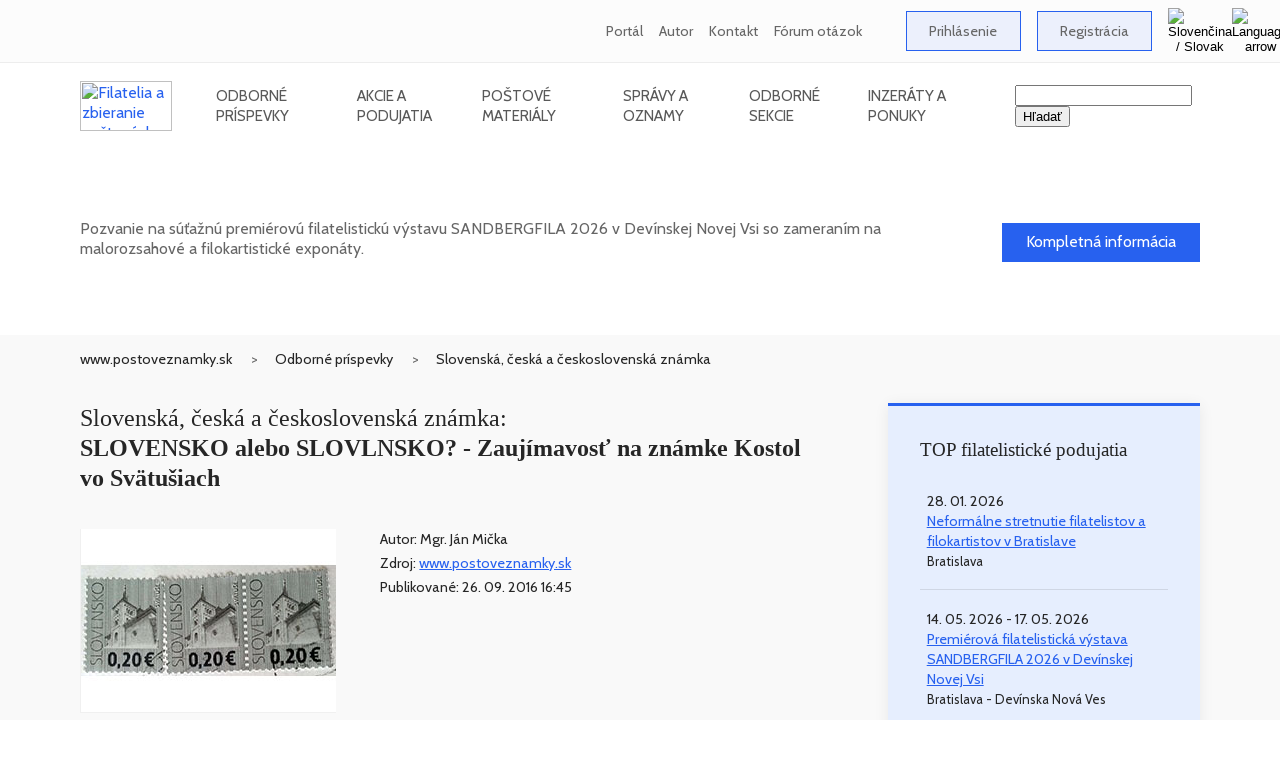

--- FILE ---
content_type: text/html
request_url: https://www.postoveznamky.sk/slovensko-alebo-slovlnsko-zaujimavost-na-znamke-kostol-vo-svatusiach
body_size: 10383
content:
<!DOCTYPE HTML PUBLIC "-//W3C//DTD HTML 4.01 Transitional//EN">

<html lang="sk">
    <head>
<!-- Google Analytics - new - tag (gtag.js) 30. 6. 2023 START -->
<script async src="https://www.googletagmanager.com/gtag/js?id=G-QEB9HPPLJV"></script>
<script>
  window.dataLayer = window.dataLayer || [];
  function gtag(){dataLayer.push(arguments);}
  gtag('js', new Date());
  gtag('config', 'G-QEB9HPPLJV');
</script>
<!-- Google Analytics - new tag (gtag.js) 30. 6. 2023 END -->

        <title>SLOVENSKO alebo SLOVLNSKO? - Zaujímavosť na známke Kostol vo Svätušiach - www.postoveznamky.sk</title>
        <meta http-equiv="content-type" content="text/html; charset=windows-1250">
        <meta http-equiv="X-UA-Compatible" content="IE=edge">
        <meta http-equiv="Content-Language" content="sk">

        <meta name="viewport" content="width=device-width, initial-scale=1.0">
        <meta name="robots" content="ALL,INDEX,FOLLOW">
        <meta name="title" content="SLOVENSKO alebo SLOVLNSKO? - Zaujímavosť na známke Kostol vo Svätušiach - www.postoveznamky.sk">
        <meta name="description" content="Odborný filatelistický článok z oblasti slovenská, česká a československá známka - SLOVENSKO alebo SLOVLNSKO? - Zaujímavosť na známke Kostol vo Svätušiach">
        <meta name="keywords" content="odborný filatelistický článok, slovenská, česká a československá známka">
        <meta name="subject" content="Informačný filatelistický portál">
        <meta name="classification" content="Filatelia">
        <meta name="geography" content="Slovakia">
        <meta name="language" content="Slovak">
        <meta name="revisit-after" content="1 days">
        <meta name="distribution" content="Global">
        <meta name="copyright" content="Vojtech Jankovič - FilaNotes">
        <meta name="author" content="Vojtech Jankovič">
        <meta name="designer" content="Vojtech Jankovič">
        <meta name="publisher" content="Vojtech Jankovič">
        <meta name="city" content="Bratislava">
        <meta name="country" content="Slovakia">

        <meta property="fb:admins" content="1626468728">
        <meta property="fb:app_id" content="188262655908677">
        <meta property="og:url" content="https://www.postoveznamky.sk/slovensko-alebo-slovlnsko-zaujimavost-na-znamke-kostol-vo-svatusiach">
        <meta property="og:site_name" content="Informacny filatelisticky portal www.postoveznamky.sk">
        <meta property="og:title" content="SLOVENSKO alebo SLOVLNSKO? - Zaujimavost na znamke Kostol vo Svatusiach - www.postoveznamky.sk">
        <meta property="og:description" content='Zaujimavy nalez nahodnej tlacovej chyby na znamke Kulturne dedicstvo Slovenska: Kostol vo Svatusiach, ktora (aspon opticky) meni nazov krajiny vydania. '>
        <meta property="og:type" content="article">
        <meta property="og:image" content="https://www.postoveznamky.sk/images/nahlady/SLOVENSKO_alebo_SLOVLNSKO_t_nahladc_360.jpg">
        <meta property="og:image:alt" content="SLOVENSKO alebo SLOVLNSKO? - Zaujimavost na znamke Kostol vo Svatusiach - www.postoveznamky.sk">
        <meta property="og:image:title" content="SLOVENSKO alebo SLOVLNSKO? - Zaujimavost na znamke Kostol vo Svatusiach - www.postoveznamky.sk">
        <meta property="og:image:width" content="129">
        <meta property="og:image:height" content="65">
        <meta property="og:locale" content="sk_sk">

        <link href="https://www.postoveznamky.sk/images/favicon/favicon.ico" rel="favicon" type="image/x-icon">
        <link href="https://www.postoveznamky.sk/images/favicon/favicon.ico" rel="icon" type="image/x-icon">
        <link href="https://www.postoveznamky.sk/images/favicon/favicon.ico" rel="shortcut icon" type="image/x-icon">

        <link href="https://fonts.googleapis.com/css?family=Cabin:400,500,600" rel="stylesheet">
        <link href="https://fonts.googleapis.com/css?family=Arvo" rel="stylesheet">
        <link href="https://fonts.googleapis.com/css?family=Dancing+Script&amp;subset=latin-ext" rel="stylesheet">
        <link href="https://www.postoveznamky.sk/css/app.css" rel="stylesheet" type="text/css">
        <link href="https://www.postoveznamky.sk/library/owlcarousel/assets/owl.carousel.min.css" rel="stylesheet">
        <link href="https://www.postoveznamky.sk/library/owlcarousel/assets/owl.theme.default.min.css" rel="stylesheet">

<!-- Google AdSense code for filanotes.sk (Copy and paste this code in the HTML of your site, between the <head> and </head> tags.) -->
<script data-ad-client="ca-pub-6286379039166710" async src="https://pagead2.googlesyndication.com/pagead/js/adsbygoogle.js"></script>
    </head>

    <body>

<!--  include_once("analyticstracking.php" removed on 7th September 2025 --> 

<!-- Google Adsense code as duplicated removed on 7th September 2025 -->

<!-- Google Automatically smarter ads for AMP removed on 3rd September 2025 -->

<!-- Google Analytics tracking snippet -->

<!-- Facebook Pixel Code removed on 7th September 2025 -->

<!-- FB-like button code removed on 7th September 2025 -->

        <header class="site-header">
            <div class="top-bar">
                <div class="container">
                    <ul class="top-bar-links">
                        <li>
                                    
                            <a href="o-portali" alt="O portáli (www.postoveznamky.sk)">Portál</a>
                        </li>

                        <li>
                                    
                            <a href="o-autorovi" alt="O autorovi (Vojtech Jankovič)">Autor</a>
                        </li>

                        <li>
                                    
                            <a href="kontaktne-informacie" alt="Kontaktné informácie">Kontakt</a>
                        </li>
 
                        <li>
                                    
                            <a href="forum-otazok-a-odpovedi" alt="Fórum otázok a odpovedí - Často kladené otázky">Fórum otázok</a>
                        </li>

                        <li>
                            &nbsp; &nbsp;
                        </li>

                        <li>
                            <a href="zone_users_login.php?lng=SK" class="btn-primary">Prihlásenie</a>
                        </li>

                        <li>
                           <a href="zone_users_registration.php?lng=SK" class="btn-primary">Registrácia</a>
                        </li>

<!--
                           <a href=""><img src="/img/Flag_SK.gif" width="25" height="15" alt="Slovenčina / Slovak" title="Slovenčina / Slovak"></a> 
-->

                        <li class="site-language">
                            <button type="button" class="language-button" id="site-language-trigger">
                                <img src="/img/Flag_SK.gif" alt="Slovenčina / Slovak" title="Slovenčina / Slovak">
                                <img src="/img/top-bar-arrow.webp" alt="Language arrow">
                            </button>

                            <div class="language-options" id="site-language-options">
                                <ul>
                                    <li>
<!--
                                        <a href="slovensko-alebo-slovlnsko-zaujimavost-na-znamke-kostol-vo-svatusiach" class="language-item"><img src="/img/Flag_SK.gif" alt="Slovenčina / Slovak" title="Slovenčina / Slovak"></a>
-->                                        
                                        <a href="slovensko-alebo-slovlnsko-zaujimavost-na-znamke-kostol-vo-svatusiach" class="language-item"><img src="/img/Flag_SK.gif" alt="Slovenčina / Slovak" title="Slovenčina / Slovak">Slovenčina / Slovak</a>
                                    </li>

                                    <li>
<!--
                                        <a href="slovensko-or-slovlnsko-curiosity-on-the-stamp-church-in-svatuse" class="language-item"><img src="/img/Flag_EN.gif" alt="Angličtina / English" title="Angličtina / English"></a>
-->                                        
                                        <a href="slovensko-or-slovlnsko-curiosity-on-the-stamp-church-in-svatuse" class="language-item"><img src="/img/Flag_EN.gif" alt="Angličtina / English" title="Angličtina / English">Angličtina / English</a>
                                    </li>
                                </ul>
                            </div>
                        </li>
                    </ul>
                </div>
            </div>

            <div class="nav-bar-bg">
                <div class="nav-bar container">
                    <a href="https://www.postoveznamky.sk/index.php?lng=SK" class="logo">
                        <img src="/img/logos/Logo_Postove_znamky_Header.webp" style="width:92px;height:50px;" alt="Filatelia a zbieranie poštových známok - www.postoveznamky.sk" title="Filatelia a zbieranie poštových známok - www.postoveznamky.sk">
                    </a>
                
                    <nav>
                        <ul class="main-nav">
                            <li>
                                &nbsp; &nbsp; &nbsp; &nbsp; &nbsp;
                            </li>

                            <li>
                                <a href="articles.php?lng=SK" class="nav-link">Odborné príspevky</a>

                                <ul class="submenu">
				                              <li><a href="articles.php?typ_clanku_id=10&lng=SK">Slovenská, česká a československá známka</a></li>
				                              <li><a href="articles.php?typ_clanku_id=40&lng=SK">Poštová história a poštová prevádzka</a></li>
				                              <li><a href="articles.php?typ_clanku_id=30&lng=SK">Tematická filatelia</a></li>
				                              <li><a href="articles.php?typ_clanku_id=70&lng=SK">Známkové územia a teritoriálna filatelia</a></li>
				                              <li><a href="articles.php?typ_clanku_id=85&lng=SK">Pohľadnice</a></li>
				                              <li><a href="articles.php?typ_clanku_id=60&lng=SK">Mládežnícka filatelia</a></li>
				                              <li><a href="articles.php?typ_clanku_id=20&lng=SK">Filatelistická knižná literatúra</a></li>
				                              <li><a href="articles.php?typ_clanku_id=25&lng=SK">Filatelistické časopisy a periodiká</a></li>
				                              <li><a href="articles.php?typ_clanku_id=50&lng=SK">Výstavy a exponáty</a></li>
				                              <li><a href="articles.php?typ_clanku_id=80&lng=SK">Čo zbierame</a></li>
				                              <li><a href="articles.php?typ_clanku_id=99&lng=SK">Rôzne</a></li>
                                </ul>
                            </li>

                            <li>
                                <a href="events.php?lng=SK" class="nav-link">Akcie a podujatia</a>
                                
                                <ul class="submenu">
			                               <li><a href="events.php?typ_podujatia_id=10&lng=SK">Zberateľské burzy a stretnutia</a></li>
			                               <li><a href="events.php?typ_podujatia_id=15&lng=SK">Klubové stretnutia (pravidelné)</a></li>
			                               <li><a href="events.php?typ_podujatia_id=20&lng=SK">Zberateľské veľtrhy</a></li>
			                               <li><a href="events.php?typ_podujatia_id=90&lng=SK">Všeobecné burzy starožitností a zberateľstva</a></li>
			                               <li><a href="events.php?typ_podujatia_id=30&lng=SK">Filatelistické aukcie</a></li>
			                               <li><a href="events.php?typ_podujatia_id=40&lng=SK">Filatelistické výstavy</a></li>
			                               <li><a href="events.php?typ_podujatia_id=60&lng=SK">Odborné podujatia</a></li>
			                               <li><a href="events.php?typ_podujatia_id=50&lng=SK">Inaugurácie známok</a></li>
			                               <li><a href="events.php?typ_podujatia_id=70&lng=SK">Zväzové akcie (ZSF, SČF)</a></li>
			                               <li><a href="events.php?typ_podujatia_id=80&lng=SK">Výstavy známkovej tvorby</a></li>
			                               <li><a href="events.php?typ_podujatia_id=85&lng=SK">Výstavy Poštového múzea</a></li>
			                               <li><a href="events.php?typ_podujatia_id=99&lng=SK">Iné akcie a podujatia</a></li>
                                </ul>
                            </li>
                                
                            <li>
                                <a href="materials.php?lng=SK" class="nav-link">Poštové materiály</a>
                
                                <ul class="submenu">
			                               <li><a href="materials.php?typ_materialu_id=10&lng=SK">Poštová známka</a></li>
			                               <li><a href="materials.php?typ_materialu_id=80&lng=SK">Príležitostná pečiatka</a></li>
			                               <li><a href="materials.php?typ_materialu_id=35&lng=SK">Poštový lístok bez prítlače</a></li>
			                               <li><a href="materials.php?typ_materialu_id=30&lng=SK">Poštový lístok s prítlačou</a></li>
			                               <li><a href="materials.php?typ_materialu_id=40&lng=SK">Obrazový poštový lístok</a></li>
			                               <li><a href="materials.php?typ_materialu_id=50&lng=SK">Celinová obálka bez prítlače</a></li>
			                               <li><a href="materials.php?typ_materialu_id=51&lng=SK">Celinová obálka s prítlačou</a></li>
			                               <li><a href="materials.php?typ_materialu_id=52&lng=SK">Personalizovaná celinová obálka</a></li>
			                               <li><a href="materials.php?typ_materialu_id=55&lng=SK">Celinová pohľadnica</a></li>
			                               <li><a href="materials.php?typ_materialu_id=70&lng=SK">Služobná obálka</a></li>
			                               <li><a href="materials.php?typ_materialu_id=85&lng=SK">Príležitostný kašet</a></li>
			                               <li><a href="materials.php?typ_materialu_id=90&lng=SK">Odtlačok výplatného stroja (OVS)</a></li>
			                               <li><a href="materials.php?typ_materialu_id=92&lng=SK">Odtlačok výplatného stroja (DEKVS)</a></li>
			                               <li><a href="materials.php?typ_materialu_id=101&lng=SK">Odtlačok výplatného stroja (DEKVS) - firemný</a></li>
			                               <li><a href="materials.php?typ_materialu_id=102&lng=SK">Odtlačok výplatného stroja (DEKVS) - príležitostný</a></li>
			                               <li><a href="materials.php?typ_materialu_id=94&lng=SK">Personalizovaný upravený tlačový list (PersUTL)</a></li>
                                </ul>
                            </li>

                            <li>
                                <a href="messages.php?lng=SK" class="nav-link">Správy a oznamy</a>

                                <ul class="submenu">
			                               <li><a href="messages.php?typ_oznamu_id=50&lng=SK">Nové vydania, inaugurácie, najkrajšie známky, súťaže</a></li>
			                               <li><a href="messages.php?typ_oznamu_id=30&lng=SK">Výstavy, veľtrhy - informácie, reportáže, propagácia</a></li>
			                               <li><a href="messages.php?typ_oznamu_id=60&lng=SK">Knihy, časopisy a iné publikácie</a></li>
			                               <li><a href="messages.php?typ_oznamu_id=40&lng=SK">Rozhovory a spoločenská kronika</a></li>
			                               <li><a href="messages.php?typ_oznamu_id=15&lng=SK">Organizovaná filatelia</a></li>
			                               <li><a href="messages.php?typ_oznamu_id=80&lng=SK">Pošta a poštové služby</a></li>
			                               <li><a href="messages.php?typ_oznamu_id=65&lng=SK">Časopis SLOVENSKÁ FILATELIA / SPRAVODAJCA ZSF</a></li>
			                               <li><a href="messages.php?typ_oznamu_id=10&lng=SK">Ostatné správy</a></li>
			                               <li><a href="messages.php?typ_oznamu_id=90&lng=SK">Články z internetu</a></li>
			                               <li><a href="messages.php?typ_oznamu_id=20&lng=SK">Novinky na portáli</a></li>
                                </ul>
                            </li>
                                
                            <li>
                                <a href="sections.php?lng=SK" class="nav-link">Odborné sekcie</a>

                                <ul class="submenu">
 
                                    <li><a href="sectioni.php?section_id=332&lng=SK">Klub FilaNotes </a></li>
 
                                    <li><a href="sectioni.php?section_id=54&lng=SK">Slovaciká</a></li>
 
                                    <li><a href="sectioni.php?section_id=16&lng=SK">Známkové územia (ZZ)</a></li>
 
                                    <li><a href="sectioni.php?section_id=14&lng=SK">Odtlačky výplatných strojov</a></li>
 
                                    <li><a href="sectioni.php?section_id=15&lng=SK">Perfiny</a></li>
 
                                    <li><a href="sectioni.php?section_id=9&lng=SK">Analogické pohľadnice (Maximafília)</a></li>
 
                                    <li><a href="sectioni.php?section_id=48&lng=SK">Pohľadnice</a></li>
 
                                    <li><a href="sectioni.php?section_id=5&lng=SK">Tematická filatelia</a></li>
 
                                    <li><a href="sectioni.php?section_id=46&lng=SK">Mládežnícka filatelia</a></li>
 
                                    <li><a href="sectioni.php?section_id=11&lng=SK">Ilegálne a nežiaduce vydania</a></li>
 
                                    <li><a href="sectioni.php?section_id=8&lng=SK">Výstavy a vystavovanie</a></li>
 
                                    <li><a href="sectioni.php?section_id=12&lng=SK">Odborná filatelistická literatúra</a></li>
 
                                    <li><a href="sectioni.php?section_id=17&lng=SK">Slovník filatelistických pojmov</a></li>
 
                                    <li><a href="sectioni.php?section_id=10&lng=SK">Filatelistické a zberateľské linky</a></li>
 
                                    <li><a href="sectioni.php?section_id=256&lng=SK">Zberateľské organizácie</a></li>
 
                                    <li><a href="sectioni.php?section_id=13&lng=SK">História a súčasnosť slovenskej filatelie</a></li>
 
                                </ul>
                            </li>

                            <li>
                                <a href="adverts.php?lng=SK" class="nav-link">Inzeráty a ponuky</a>
                                
                                <ul class="submenu">
			                             <li><a href="adverts.php?typ_inzeratu_id=10&lng=SK">Predám / Ponúkam</a></li>
			                             <li><a href="adverts.php?typ_inzeratu_id=20&lng=SK">Kúpim / Hľadám</a></li>
                                </ul>
                            </li>

                            <li>
                                &nbsp; &nbsp; &nbsp; &nbsp; &nbsp;
                            </li>
                        </ul>
                    </nav>

                    <div class="search" style="z-index: 1; ">
<!--                
                        <img src="/img/Search.webp" alt="Search">
-->
                          <form action="zone_aux_search.php" title="Hľadať">
                            <input type="text" name="search" value="" id="search_bar_input" title="Prehľadať celú webstránku www.postoveznamky.sk">
                            <input type="submit" name="sa" value="Hľadať">
                          </form>
                    </div>

                    <button type="button" id="mobile-menu-trigger" class="mobile-menu-trigger">
                        <span class="icon-bar"></span>
                        <span class="icon-bar"></span>
                        <span class="icon-bar"></span>
                    </button>
                </div>
            </div>
        </header>
        <div id="app">
            <main>
<!-- Najnovsi material / clanok / oznam / podujatie / inzerat -->

                <section class="category-banner">
                    <div class="container">
                        <div class="row">
                            <div class="col-md-18">
                                <h2>Premiérová filatelistická výstava SANDBERGFILA 2026 v Devínskej Novej Vsi</h2>
                                <p>Pozvanie na súťažnú premiérovú filatelistickú výstavu SANDBERGFILA 2026 v Devínskej Novej Vsi so zameraním na malorozsahové a filokartistické exponáty.</p>
                                <div class="date mb-1">14. 05. 2026</div>
                            </div>
                            
                            <div class="col-md-6 align-self-center ta-r">
                                <a href="premierova-filatelisticka-vystava-sandbergfila-2026-v-devinskej-novej-vsi" title="Kompletná informácia" class="btn-primary-dark">Kompletná informácia</a>
                            </div>
                        </div>
                    </div>
                </section>                <div class="bg-grey-light detail">
                    <div class="container">
                        <ul class="breadcrumb">
                            <li><a href="https://www.postoveznamky.sk/index.php?lng=SK">www.postoveznamky.sk</a></li>
                            <li><a href="articles.php?lng=SK">Odborné príspevky</a></li>
                            <li><a href="articles.php?typ_clanku_id=10&lng=SK">Slovenská, česká a československá známka</a></li>
                        </ul>
                    </div>

                    <section class="section-padding">
                        <div class="container">
            
                            <div class="row">
                                <div class="col-lg-16 mb-2">
                                    <h1 class="title">Slovenská, česká a československá známka:<br><strong>SLOVENSKO alebo SLOVLNSKO? - Zaujímavosť na známke Kostol vo Svätušiach</strong></h1>
            
                                    <div class="preview">
                                        <div class="img-wrap">
                                             <a href="/images/nahlady/SLOVENSKO_alebo_SLOVLNSKO_v_obrazokc_360.jpg" target="obrazok"><img src="/images/nahlady/SLOVENSKO_alebo_SLOVLNSKO_s_nahlad_velkyc_360.jpg" alt="SLOVENSKO alebo SLOVLNSKO? - Zaujímavosť na známke Kostol vo Svätušiach" title="SLOVENSKO alebo SLOVLNSKO? - Zaujímavosť na známke Kostol vo Svätušiach"></a>
                                       </div>
            
                                        <div class="preview-info">
                                            <div>
                                                <div class="author"><em>Autor: Mgr. Ján Mička</em></div>
                                                <div class="author"><em>Zdroj: <a href="https://www.postoveznamky.sk/">www.postoveznamky.sk</a></em></div>
                                                <div class="author"><em>Publikované: 26. 09. 2016&nbsp;16:45</em></div>
                                                <div class="author"><em></em></div>
                                                <br>
                                                <!-- FB-like button - code -->
                                                                                                <div class="fb-like" data-href="https://www.postoveznamky.sk/slovensko-alebo-slovlnsko-zaujimavost-na-znamke-kostol-vo-svatusiach" data-layout="button_count" data-action="like" data-show-faces="true" data-share="true"></div>
                                            </div>
                                        </div>
                                    </div>
                                    <div class="preview-info">
                                        <div>
                                            <p>Zaujímavý nález náhodnej tlačovej chyby na známke Kultúrne dedičstvo Slovenska: Kostol vo Svätušiach, ktorá (aspoň opticky) mení názov krajiny vydania. </p><br>
                                            <p><p>Nepatrím k filatelistom, ako sú pravidelní prispievatelia o nových poznatkoch vydaných známok ako páni Gerec, Szalo alebo  Šulej, ktorí sa  podrobne zaoberajú doskovými chybami a inými zaujímavosťami na nových slovenských známkach. Ale ak náhodne zistím niečo zaujímavé, odložím si celistvosť, prípadne sa s týmto „objavom“ podelím s ostatnými zberateľmi. Tak som na 20 centovej známke Európskeho kultúrneho  dedičstva Svätuše našiel zaujímavosť: z trojice známok – jedna dvojpáska a ľavá krajná známka „sólo“- má zjavnú tlač názvu SLOVENSKO o niečo bledšou farbou, pričom  zvislé šrafovanie známky sa kryje s hornými časťami litery „E“, takže  nápis SLOVENSKO  pri pozornom čítaní vnímame najmä na krajnej a strednej známke ako „SLOVLNSKO“. Pripojený obrázok názorne dokumentuje uvedené.</p>

<center>
<a href="/images/clanky/SLOVENSKO_alebo_SLOVLNSKO_01.jpg" target="obrazok"><img src="/images/clanky/SLOVENSKO_alebo_SLOVLNSKO_01_s650.jpg" width="650" alt="SLOVENSKO alebo SLOVLNSKO? - Zaujímavosť na známke Kostol vo Svätušiach" title="SLOVENSKO alebo SLOVLNSKO? - Zaujímavosť na známke Kostol vo Svätušiach"></a>
</center></p><br>
	
	
                                        </div>
                                    </div>

                                    <br><br>

	                                  <div class="preview">
                                      <div class="author">
                                        <br>
	
                                        <p><em>Autor: <a href="content_author.php?user_id=101&lng=SK">Ján Mička</a></em></p>
	
                                      </div>
                                    </div>

                                    <div class="preview">
                                      <div class="author">
                                        <em><a href="mailto:filanotes@gmail.com?subject=www.postoveznamky.sk - slovenská, česká a československá známka SLOVENSKO alebo SLOVLNSKO? - Zaujímavosť na známke Kostol vo Svätušiach">Poslať komentár</a></em>
                                      </div>
                                    </div>

                                    <!-- FB-like button - code -->
                                    <div class="preview">
                                      <div class="fb-like" data-href="https://www.postoveznamky.sk/slovensko-alebo-slovlnsko-zaujimavost-na-znamke-kostol-vo-svatusiach" data-layout="button_count" data-action="like" data-show-faces="true" data-share="true">
                                      </div>
                                    </div>
                                </div>
            
                                <div class="col-lg-8 col-xl-7 offset-xl-1">


                                    <div class="sidebar-primary-light">
                                        <h3>TOP filatelistické podujatia</h3>
            
                                        <ul>
<li>
              <div class="date">28. 01. 2026<br>
														<a href="neformalne-stretnutie-filatelistov-a-filokartistov-v-bratislave" title="Neformálne stretnutie filatelistov a filokartistov v Bratislave">Neformálne stretnutie filatelistov a filokartistov v Bratislave</a><br>
														<small>Bratislava</small>
						  </div>
            </li><li>
              <div class="date">14. 05. 2026 - 17. 05. 2026<br>
														<a href="premierova-filatelisticka-vystava-sandbergfila-2026-v-devinskej-novej-vsi" title="Premiérová filatelistická výstava SANDBERGFILA 2026 v Devínskej Novej Vsi">Premiérová filatelistická výstava SANDBERGFILA 2026 v Devínskej Novej Vsi</a><br>
														<small>Bratislava - Devínska Nová Ves</small>
							</div>
            </li>                                            <li>
                                                <a href="events.php?lng=SK">... všetky akcie a podujatia</a>
                                            </li>
                                        </ul>
                                    </div>

            




                                    <div class="sidebar-white">
                                        <h3>Súvisiace materiály (1):</h3>
            
                                        <ul>
                                            <li class="d-flex align-items-start">
<a href="kulturne-dedicstvo-slovenska-kostol-vo-svatusiach"><img src="/images/nahlady/ZN_442_v_obrazok_144.jpg" style="max-width:55px" alt="Poštová známka Kultúrne dedičstvo Slovenska: Kostol vo Svätušiach" title="Poštová známka Kultúrne dedičstvo Slovenska: Kostol vo Svätušiach"></a>                                                <div class="ml-2">
<a href="kulturne-dedicstvo-slovenska-kostol-vo-svatusiach">Kultúrne dedičstvo Slovenska: Kostol vo Svätušiach</a>    
                                                </div>
                                            </li>
    
                                        </ul>
                                    </div>



	
            
 
                                   <div class="sidebar-blank">
                                        <h3 class="heading-dashed">Články podľa kategórií</h3>
            
                                        <ul>
 
                                            <li><a href="articles.php?typ_clanku_id=10&lng=SK" alt="Slovenská, česká a československá známka" title="Slovenská, česká a československá známka">Slovenská, česká a československá známka</a></li>
 
                                            <li><a href="articles.php?typ_clanku_id=40&lng=SK" alt="Poštová história a poštová prevádzka" title="Poštová história a poštová prevádzka">Poštová história a poštová prevádzka</a></li>
 
                                            <li><a href="articles.php?typ_clanku_id=30&lng=SK" alt="Tematická filatelia" title="Tematická filatelia">Tematická filatelia</a></li>
 
                                            <li><a href="articles.php?typ_clanku_id=70&lng=SK" alt="Známkové územia a teritoriálna filatelia" title="Známkové územia a teritoriálna filatelia">Známkové územia a teritoriálna filatelia</a></li>
 
                                            <li><a href="articles.php?typ_clanku_id=85&lng=SK" alt="Pohľadnice" title="Pohľadnice">Pohľadnice</a></li>
 
                                            <li><a href="articles.php?typ_clanku_id=60&lng=SK" alt="Mládežnícka filatelia" title="Mládežnícka filatelia">Mládežnícka filatelia</a></li>
 
                                            <li><a href="articles.php?typ_clanku_id=20&lng=SK" alt="Filatelistická knižná literatúra" title="Filatelistická knižná literatúra">Filatelistická knižná literatúra</a></li>
 
                                            <li><a href="articles.php?typ_clanku_id=25&lng=SK" alt="Filatelistické časopisy a periodiká" title="Filatelistické časopisy a periodiká">Filatelistické časopisy a periodiká</a></li>
 
                                            <li><a href="articles.php?typ_clanku_id=50&lng=SK" alt="Výstavy a exponáty" title="Výstavy a exponáty">Výstavy a exponáty</a></li>
 
                                            <li><a href="articles.php?typ_clanku_id=80&lng=SK" alt="Čo zbierame" title="Čo zbierame">Čo zbierame</a></li>
 
                                            <li><a href="articles.php?typ_clanku_id=99&lng=SK" alt="Rôzne" title="Rôzne">Rôzne</a></li>
 
                                        </ul>
                                    </div>
            
                                    <div class="sidebar-blank">
                                        <h3 class="heading-dashed">Najnovšie články</h3>
            
                                        <ul>
 
                                            <li><a href="nove-cislo-bulletinu-sv-gabriel-2026-1-131" alt="Informácia o vydaní a prehľad obsahu nového čísla filatelistického informačného bulletinu Spoločenstva zberateľov filatelistických materiálov s kresťanskou tematikou na Slovensku SV. GABRIEL." title="Informácia o vydaní a prehľad obsahu nového čísla filatelistického informačného bulletinu Spoločenstva zberateľov filatelistických materiálov s kresťanskou tematikou na Slovensku SV. GABRIEL.">Nové číslo bulletinu SV. GABRIEL 2026/1 (131)</a></li>
 
                                            <li><a href="nove-cislo-bulletinu-sv-gabriel-2025-5-130" alt="Informácia o vydaní a prehľad obsahu nového čísla filatelistického informačného bulletinu Spoločenstva zberateľov filatelistických materiálov s kresťanskou tematikou na Slovensku SV. GABRIEL." title="Informácia o vydaní a prehľad obsahu nového čísla filatelistického informačného bulletinu Spoločenstva zberateľov filatelistických materiálov s kresťanskou tematikou na Slovensku SV. GABRIEL.">Nové číslo bulletinu SV. GABRIEL 2025/5 (130)</a></li>
 
                                            <li><a href="nove-cislo-casopisu-fepa-news-ii-series-no-47-october-2025" alt="Nové číslo časopisu Európskej filatelistickej federácie FEPA NEWS, ktoré prináša nielen organizačné informácie ale aj odborné príspevky venované rozvoju filatelie a tvorbe a vystavovaniu filatelistických exponátov a literatúry." title="Nové číslo časopisu Európskej filatelistickej federácie FEPA NEWS, ktoré prináša nielen organizačné informácie ale aj odborné príspevky venované rozvoju filatelie a tvorbe a vystavovaniu filatelistických exponátov a literatúry.">Nové číslo časopisu FEPA NEWS II Series No. 47 – October 2025</a></li>
 
                                            <li><a href="jednostranove-exponaty-inspirativna-novinka-v-tvorbe-exponatov" alt="Predstavenie konceptu jednostranových exponátov ako inšpiratívnej novinky v tvorbe exponátov, ktorá môže pritiahnuť zberateľov všetkých generácií." title="Predstavenie konceptu jednostranových exponátov ako inšpiratívnej novinky v tvorbe exponátov, ktorá môže pritiahnuť zberateľov všetkých generácií.">Jednostranové exponáty - inšpiratívna novinka v tvorbe exponátov</a></li>
 
                                            <li><a href="slovenske-observatoria-zapojene-do-programu-interkozmos" alt="Článok venovaný filatelistickej dokumentácii slovenských observatórií zapojených do programu Interkozmos." title="Článok venovaný filatelistickej dokumentácii slovenských observatórií zapojených do programu Interkozmos.">Slovenské observatóriá zapojené do programu Interkozmos</a></li>
 
                                            <li><a href="emisny-plan-slovenskych-postovych-znamok-na-rok-2026" alt="Aktualizovaný emisný plán - so zrušením niektorých emisií - slovenských poštových známok na rok 2026. Prehľadné vyobrazenie všetkých už vydaných známok a známok vo fáze výtvarného návrhu nájdete dole pod článkom." title="Aktualizovaný emisný plán - so zrušením niektorých emisií - slovenských poštových známok na rok 2026. Prehľadné vyobrazenie všetkých už vydaných známok a známok vo fáze výtvarného návrhu nájdete dole pod článkom.">Emisný plán slovenských poštových známok na rok 2026</a></li>
 
                                        </ul>
                                        <a href="articles.php?lng=SK" class="show-all">... všetky články</a>
                                    </div>            

                                    <div class="sidebar-blank">
                                        <h3 class="heading-dashed">Newsletter</h3>
            
                                        <p class="mb-3">Mesačne posielame na váš email info o podujatiach, nových článkoch, materiáloch a ďalšie zaujímavé správy.</p>
            
                                        <form class="form" action="zone_users_newsletter.php" method="post">
                                            <div class="form-group">
                                                <input type="text" name="email" placeholder="Vaša emailová adresa" class="form-control">
                                            </div>
            
                                            <button class="btn-secondary btn-big">Odoslať</button>
                                        </form>
                                    </div>           
                                </div>
                            </div>
                        </div>
                    </section>
                    <section class="section section-padding-bottom">
                        <div class="container">
                            <h2 class="section-heading">Filatelistická inzercia</h2>
<!--                            
                            <h2 class="section-heading ta-l">Filatelistická inzercia</h2>
-->            
            
                            <div class="row">
                                
                                <div class="col-sm-12 col-md-4">
<!--
                                <div class="col-sm-12 col-lg-6">
-->
                                    <article class="article">
                                        <div class="date">21. 11. 2025</div>
		                                    
                                        <div class="img-wrap">
		                                        <a href="mimoriadna-ponuka-monografii-slovensko-1939-az-1945-znamky-a-celiny"><img src='/images/nahlady/Monografia_znamok_Slovenska_1938-1945_ZZ3_nahlad_nahlad_velkyo_109.webp' alt='Mimoriadna ponuka monografií Slovensko 1939 až 1945 - známky a celiny' title='Mimoriadna ponuka monografií Slovensko 1939 až 1945 - známky a celiny'></a>
                                        </div>
			                                       
                                        <div class="content">
                                            <h4><a href="mimoriadna-ponuka-monografii-slovensko-1939-az-1945-znamky-a-celiny">Mimoriadna ponuka monografií Slovensko 1939 až 1945 - známky a celiny</a></h4>
<!--                                            <p>Mimoriadna ponuka monografií Slovensko 1939 až 1945 - známky a celiny - dopredaj za výhodné ceny.</p> -->
<!--                                            <em class="author"></em> -->
<!--                                            <p><a href="mimoriadna-ponuka-monografii-slovensko-1939-az-1945-znamky-a-celiny" title="Kompletný inzerát"> <br>Kompletný inzerát&#8230;</a></p>     -->
                                        </div>
                                    </article>
                                </div>
                                <div class="col-sm-12 col-md-4">
<!--
                                <div class="col-sm-12 col-lg-6">
-->
                                    <article class="article">
                                        <div class="date">27. 09. 2025</div>
		                                    
                                        <div class="img-wrap">
		                                        <a href="signovany-graficky-list-rudolfa-ciganika-131-vyrocie-narodenia-karola-plicku"><img src='/images/nahlady/Rudolf_Ciganik_Karol_Plicka_ZZ3_nahlad_velkyo_108.webp' alt='Signovaný grafický list Rudolfa Cigánika - 131. výročie narodenia Karola Plicku' title='Signovaný grafický list Rudolfa Cigánika - 131. výročie narodenia Karola Plicku'></a>
                                        </div>
			                                       
                                        <div class="content">
                                            <h4><a href="signovany-graficky-list-rudolfa-ciganika-131-vyrocie-narodenia-karola-plicku">Signovaný grafický list Rudolfa Cigánika - 131. výročie narodenia Karola Plicku</a></h4>
<!--                                            <p>Mimoriadna ponuka autorského vlastnoručne signovaného grafického listu akademického maliara Rudolfa Cigánika pod názvom KEĎ FOLKLÓR BOL ŽIVOT k 131. výročiu narodenia Karola Plicku.</p> -->
<!--                                            <em class="author"></em> -->
<!--                                            <p><a href="signovany-graficky-list-rudolfa-ciganika-131-vyrocie-narodenia-karola-plicku" title="Kompletný inzerát"> <br>Kompletný inzerát&#8230;</a></p>     -->
                                        </div>
                                    </article>
                                </div>
                                <div class="col-sm-12 col-md-4">
<!--
                                <div class="col-sm-12 col-lg-6">
-->
                                    <article class="article">
                                        <div class="date">09. 07. 2025</div>
		                                    
                                        <div class="img-wrap">
		                                        <a href="signovany-graficky-list-rudolfa-ciganika-120-vyrocie-narodenia-jana-wericha"><img src='/images/nahlady/Rudolf_Ciganik_Jan_Werich_ZZZ3_nahlad_velkyo_106.webp' alt='Signovaný grafický list Rudolfa Cigánika - 120. výročie narodenia Jana Wericha' title='Signovaný grafický list Rudolfa Cigánika - 120. výročie narodenia Jana Wericha'></a>
                                        </div>
			                                       
                                        <div class="content">
                                            <h4><a href="signovany-graficky-list-rudolfa-ciganika-120-vyrocie-narodenia-jana-wericha">Signovaný grafický list Rudolfa Cigánika - 120. výročie narodenia Jana Wericha</a></h4>
<!--                                            <p>Mimoriadna ponuka autorského vlastnoručne signovaného grafického listu akademického maliara Rudolfa Cigánika pod názvom 120. výročie narodenia Jana Wericha.</p> -->
<!--                                            <em class="author"></em> -->
<!--                                            <p><a href="signovany-graficky-list-rudolfa-ciganika-120-vyrocie-narodenia-jana-wericha" title="Kompletný inzerát"> <br>Kompletný inzerát&#8230;</a></p>     -->
                                        </div>
                                    </article>
                                </div>
                                <div class="col-sm-12 col-md-4">
<!--
                                <div class="col-sm-12 col-lg-6">
-->
                                    <article class="article">
                                        <div class="date">09. 07. 2025</div>
		                                    
                                        <div class="img-wrap">
		                                        <a href="signovany-graficky-list-rudolfa-ciganika-220-vyrocie-narodenia-hansa-christiana-andersena"><img src='/images/nahlady/Rudolf_Ciganik_Hans_Christian_Andersen_ZZZ2_nahlad_velkyo_105.webp' alt='Signovaný grafický list Rudolfa Cigánika - 220. výročie narodenia Hansa Christiana Andersena' title='Signovaný grafický list Rudolfa Cigánika - 220. výročie narodenia Hansa Christiana Andersena'></a>
                                        </div>
			                                       
                                        <div class="content">
                                            <h4><a href="signovany-graficky-list-rudolfa-ciganika-220-vyrocie-narodenia-hansa-christiana-andersena">Signovaný grafický list Rudolfa Cigánika - 220. výročie narodenia Hansa Christiana Andersena</a></h4>
<!--                                            <p>Mimoriadna ponuka autorského vlastnoručne signovaného grafického listu akademického maliara Rudolfa Cigánika pod názvom 220. výročie narodenia Hansa Christiana Andersena.</p> -->
<!--                                            <em class="author"></em> -->
<!--                                            <p><a href="signovany-graficky-list-rudolfa-ciganika-220-vyrocie-narodenia-hansa-christiana-andersena" title="Kompletný inzerát"> <br>Kompletný inzerát&#8230;</a></p>     -->
                                        </div>
                                    </article>
                                </div>
                                <div class="col-sm-12 col-md-4">
<!--
                                <div class="col-sm-12 col-lg-6">
-->
                                    <article class="article">
                                        <div class="date">20. 06. 2025</div>
		                                    
                                        <div class="img-wrap">
		                                        <a href="hladam-obalky-a-pohladnice-so-znamkami-s-lokomotivami"><img src='/images/nahlady/Inzerat_Ergh_Celistvosti_s_lokmotivami_ZZ2_nahlad_velkyo_107.webp' alt='Hľadám obálky a pohľadnice so známkami s lokomotívami' title='Hľadám obálky a pohľadnice so známkami s lokomotívami'></a>
                                        </div>
			                                       
                                        <div class="content">
                                            <h4><a href="hladam-obalky-a-pohladnice-so-znamkami-s-lokomotivami">Hľadám obálky a pohľadnice so známkami s lokomotívami</a></h4>
<!--                                            <p>Hľadám akékoľvek poštové doklady s československými známkami s lokomotívou...</p> -->
<!--                                            <em class="author"></em> -->
<!--                                            <p><a href="hladam-obalky-a-pohladnice-so-znamkami-s-lokomotivami" title="Kompletný inzerát"> <br>Kompletný inzerát&#8230;</a></p>     -->
                                        </div>
                                    </article>
                                </div>
                                <div class="col-sm-12 col-md-4">
<!--
                                <div class="col-sm-12 col-lg-6">
-->
                                    <article class="article">
                                        <div class="date">31. 03. 2025</div>
		                                    
                                        <div class="img-wrap">
		                                        <a href="ponuka-novych-komercnych-znamok-s-tematikou-svetovych-karnevalov"><img src='/images/nahlady/Komercne_znamky_Karneval_I_ZZ3_nahlad_velkyo_104.webp' alt='Ponuka nových komerčných známok s tematikou svetových karnevalov' title='Ponuka nových komerčných známok s tematikou svetových karnevalov'></a>
                                        </div>
			                                       
                                        <div class="content">
                                            <h4><a href="ponuka-novych-komercnych-znamok-s-tematikou-svetovych-karnevalov">Ponuka nových komerčných známok s tematikou svetových karnevalov</a></h4>
<!--                                            <p>Ponúkam krásny 12-známkový blok  a príležitostné obálky tzv. komerčných slovenských poštových známok...</p> -->
<!--                                            <em class="author"></em> -->
<!--                                            <p><a href="ponuka-novych-komercnych-znamok-s-tematikou-svetovych-karnevalov" title="Kompletný inzerát"> <br>Kompletný inzerát&#8230;</a></p>     -->
                                        </div>
                                    </article>
                                </div>
                            </div>
                        </div>
                        <div class="ta-c mt-4">
                            <a href="adverts.php?lng=SK" class="btn-primary btn-min-w">... všetky inzeráty</a>
                        </div>
                    </section>                    <section class="section section-padding-bottom">
                        <div class="container">
                            <h2 class="section-heading">Filatelistickí partneri</h2>
<!--                            
                            <h2 class="section-heading ta-l">Filatelistickí partneri</h2>
-->            
                            <div class="row">

                                <div class="col-sm-12 col-md-4">
                                    <div class="postage-stamp">
		                                    
                                        <div class="img-wrap">
		                                        <a href="https://www.pofis.sk/" target="mimo"><img src="/img/logos/Logo_POFIS.webp" alt="POFIS - Poštová filatelistická služba" title="POFIS - Poštová filatelistická služba"></a>
                                        </div>
                                    </div>
                                </div>

                                <div class="col-sm-12 col-md-4">
                                    <div class="postage-stamp">
		                                    
                                        <div class="img-wrap">
		                                        <a href="http://www.exponet.info" target="mimo"><img src="/img/logos/Logo_EXPONET.webp" alt="EXPONET - Virtuálna medzinárodná filatelistická výstava" title="EXPONET - Virtuálna medzinárodná filatelistická výstava"></a>
                                        </div>
                                    </div>
                                </div>

                                <div class="col-sm-12 col-md-4">
                                    <div class="postage-stamp">
		                                    
                                        <div class="img-wrap">
		                                        <a href="https://aukro.sk/" target="mimo"><img src="/img/logos/Logo_Aukro.webp" alt="aukro.sk - Online aukčný a predajný portál" title="aukro.sk - Online aukčný a predajný portál"></a>
                                        </div>
			                              </div>
                               </div>

                                <div class="col-sm-12 col-md-4">
                                    <div class="postage-stamp">
		                                    
                                        <div class="img-wrap">
		                                        <a href="https://www.filaso.cz/" target="mimo"><img src="/img/logos/Logo_Filaso.webp" alt="Filaso.cz ...alebo filatelisti pre seba" title="Filaso.cz ...alebo filatelisti pre seba"></a>
                                        </div>
                                    </div>
                                </div>

                                <div class="col-sm-12 col-md-4">
                                    <div class="postage-stamp">
		                                    
                                        <div class="img-wrap">
		                                        <a href="http://www.olymp-sport.cz/" target="mimo"><img src="/img/logos/Logo_OLYMPSPORT.webp" alt="OLYMPSPORT - Česká asociácia pre olympijskú a športovú filateliu" title="OLYMPSPORT - Česká asociácia pre olympijskú a športovú filateliu"></a>
                                        </div>
			                              </div>
                                </div>

                                <div class="col-sm-12 col-md-4">
                                    <div class="postage-stamp">
		                                    
                                        <div class="img-wrap">
		                                        <a href="https://slovenskafilatelia.sk/" target="mimo"><img src="/img/logos/Logo_ZSF.webp" alt="ZSF - Zväz slovenských filatelistov" title="ZSF - Zväz slovenských filatelistov"></a>
                                        </div>
			                              </div>
                               </div>

                            </div>
                        </div>
                    </section>
                                       </div>
            </main>            
            <footer class="site-footer">
                <div class="footer-links section-padding bg-grey-light section-border-top-halved">
                    <div class="container">
                        <div class="row">
                            <div class="col-12 col-lg-6">
                                <h4>Aktuality</h4>
            
                                <ul>
                                    <li><a rel="nofollow" href="articles.php?lng=SK" alt="Odborné príspevky" title="Odborné príspevky">Odborné príspevky</a></li>
                                    <li><a rel="nofollow" href="events.php?lng=SK" alt="Akcie a podujatia" title="Akcie a podujatia">Akcie a podujatia</a></li>
                                    <li><a rel="nofollow" href="materials.php?lng=SK" alt="Poštové materiály" title="Poštové materiály">Poštové materiály</a></li>
                                    <li><a rel="nofollow" href="messages.php?lng=SK" alt="Správy a oznamy" title="Správy a oznamy">Správy a oznamy</a></li>
                                    <li><a rel="nofollow" href="adverts.php?lng=SK" alt="Inzeráty a ponuky" title="Inzeráty a ponuky">Inzeráty a ponuky</a></li>
                                </ul>
                            </div>

                            <div class="col-12 col-lg-6">
                                <h4>Odborné sekcie</h4>
            
                                <ul>

<!-- Sekcia Slovaciká - section_id=54 -->
                                    <li>
                                    
                                      <a rel="nofollow" href="slovacika-zahranicne-materialy-tykajuce-sa-slovenska" alt="Slovaciká" title="Slovaciká">Slovaciká</a>
                                    </li>

<!-- Sekcia Známkové územia (ZZ) - section_id=16 -->
                                    <li>
                                    
                                      <a rel="nofollow" href="znamkove-uzemia-zz" alt="Známkové územia (ZZ)" title="Známkové územia (ZZ)">Známkové územia (ZZ)</a>
                                    </li>
                                    
<!-- Sekcia Tematická filatelia - section_id=5 -->
                                    <li>
                                    
                                      <a rel="nofollow" href="tematicka-filatelia" alt="Tematická filatelia" title="Tematická filatelia">Tematická filatelia</a>
                                    </li>

<!-- Sekcia Výstavy a vystavovanie - section_id=84 -->
                                    <li>
                                    
                                      <a rel="nofollow" href="vystavy-a-vystavovanie" alt="Výstavy a vystavovanie" title="Výstavy a vystavovanie">Výstavy a vystavovanie</a>
                                    </li>

<!-- Sekcia Ilegálne a nežiaduce vydania - section_id=11 -->
                                    <li>
                                    
                                      <a rel="nofollow" href="ilegalne-a-neziaduce-vydania-znamok" alt="Ilegálne a nežiaduce vydania známok" title="Ilegálne a nežiaduce vydania známok">Ilegálne a nežiaduce vydania známok</a>
                                    </li>

<!-- Sekcia Odtlačky výplatných strojov - section_id=14 -->
                                    <li>
                                    
                                      <a rel="nofollow" href="odtlacky-vyplatnych-strojov" alt="Odtlačky výplatných strojov" title="Odtlačky výplatných strojov">Odtlačky výplatných strojov</a>
                                    </li>

<!-- Sekcia Perfiny - section_id=15 -->
                                    <li>
                                    
                                      <a rel="nofollow" href="perfiny" alt="Perfiny" title="Perfiny">Perfiny</a>
                                    </li>

<!-- Sekcia Analogické pohľadnice (Maximafília) - section_id=9 -->
                                    <li>
                                    
                                      <a rel="nofollow" href="analogicke-pohladnice-maximafilia" alt="Analogické pohľadnice (Maximafília)" title="Analogické pohľadnice (Maximafília)">Analogické pohľadnice (Maximafília)</a>
                                    </li>

<!-- Sekcia Pohľadnice - section_id=48 -->
                                    <li>
                                    
                                      <a rel="nofollow" href="pohladnice" alt="Pohľadnice" title="Pohľadnice">Pohľadnice</a>
                                    </li>

                                </ul>
                            </div>
                            <div class="col-12 col-lg-6">
                                <h4>Ďalšie informácie</h4>
            
                                <ul>

<!-- Sekcia Forum - section_id=161 -->
                                    <li>
                                    
                                      <a rel="nofollow" href="forum-otazok-a-odpovedi" alt="Fórum otázok a odpovedí - Často kladené otázky" title="Fórum otázok a odpovedí - Často kladené otázky">Fórum otázok</a>
                                    </li>

<!-- Sekcia Partneri - section_id=262 -->
                                    <li>
                                    
                                      <a rel="nofollow" href="filatelisticki-partneri" alt="Filatelistickí partneri a vzájomné internetové odkazy (linky)" title="Filatelistickí partneri a vzájomné internetové odkazy (linky)">Filatelistickí partneri a vzájomné internetové odkazy (linky)</a>
                                    </li>

<!-- Sekcia Záujmové združenia/Spoločnosti - section_id=256 -->
                                    <li>
                                    
                                      <a rel="nofollow" href="zberatelske-organizacie-zdruzenia-spolky-kluby-sekcie" alt="Zberateľské organizácie, združenia, spolky, kluby, sekcie, ..." title="Zberateľské organizácie, združenia, spolky, kluby, sekcie, ...">Zberateľské organizácie, združenia, spolky, kluby, sekcie, ...</a>
                                    </li>

<!-- Sekcia Slovenská filatelistická akadémia - section_id=255 -->
                                    <li>
                                    
                                      <a rel="nofollow" href="slovenska-filatelisticka-akademia" alt="Slovenská filatelistická akadémia" title="Slovenská filatelistická akadémia">Slovenská filatelistická akadémia</a>
                                    </li>

<!-- Sekcia Sekcia známkových zemí Ruska pri SČF - section_id=254 -->
                                    <li>
                                    
                                      <a rel="nofollow" href="sekcia-znamkovych-zemi-ruska-pri-scf" alt="Sekcia známkových zemí Ruska pri SČF" title="Sekcia známkových zemí Ruska pri SČF">Sekcia známkových zemí Ruska pri SČF</a>
                                    </li>

<!-- Sekcia ASFE Slovakia - Slovenská spoločnosť zberateľov známkových území (SSZZÚ) - section_id=253 -->
                                    <li>
                                    
                                      <a rel="nofollow" href="asfe-slovakia-slovenska-spolocnost-zberatelov-znamkovych-uzemi-sszzu" alt="ASFE Slovakia - Slovenská spoločnosť zberateľov známkových území (SSZZÚ)" title="ASFE Slovakia - Slovenská spoločnosť zberateľov známkových území (SSZZÚ)">ASFE Slovakia - Slovenská spoločnosť zberateľov známkových území (SSZZÚ)</a>
                                    </li>

<!-- Sekcia Filatelistické kluby ZSF a SČF/Kluby - section_id=261 -->
                                    <li>
                                    
                                      <a rel="nofollow" href="filatelisticke-kluby-zsf-a-scf" alt="Filatelistické kluby ZSF a SČF" title="Filatelistické kluby ZSF a SČF">Filatelistické kluby ZSF a SČF</a>
                                    </li>
                                </ul>
                            </div>

                            <div class="col-12 col-lg-6">
                                <h4>www.postoveznamky.sk</h4>
            
                                <ul>

<!-- Sekcia O portali - section_id=293 -->
                                    <li>
                                    
                                      <a rel="nofollow" href="o-portali" alt="O portáli (www.postoveznamky.sk)" title="O portáli (www.postoveznamky.sk)">Portál</a>
                                    </li>

<!-- Sekcia O autorovi - section_id=284 -->
                                    <li>
                                    
                                      <a rel="nofollow" href="o-autorovi" alt="O autorovi (Vojtech Jankovič)" title="O autorovi (Vojtech Jankovič)">Autor</a>
                                    </li>

<!-- Sekcia Kontakty - section_id=162 -->
                                    <li>
                                    
                                      <a rel="nofollow" href="kontaktne-informacie" alt="Kontaktné informácie" title="Kontaktné informácie">Kontakt</a>
                                    </li>

<!-- Login / Logout
                                    <li>
                                      <a rel="nofollow" href="zone_users_login.php?lng=SK">Prihlásenie</a>
                                    </li>
-->
<!-- Registration 
                                    <li>
                                      <a rel="nofollow" href="zone_users_registration.php?lng=SK">Registrácia</a>
                                    </li>
-->
<!-- Cooperation -->
                                    <li>
                                      <a rel="nofollow" href="mailto:filanotes@gmail.com?subject=www.postoveznamky.sk - Možnosti spolupráce" alt="Možnosti spolupráce" title="Možnosti spolupráce">Možnosti spolupráce</a>
                                    </li>

<!-- Advertisement -->
                                    <li>
                                      <a rel="nofollow" href="mailto:filanotes@gmail.com?subject=www.postoveznamky.sk - Podmienky reklamy" alt="Podmienky reklamy" title="Podmienky reklamy">Podmienky reklamy</a>
                                    </li

                                </ul>
                            </div>

                        </div>
                    </div>
                    
                    <div class="socials">
                        <a href="https://www.facebook.com/www.postoveznamky.sk/" target="mimo">
                            <img src="/img/Facebook_White.webp" alt="Facebook" title="Facebook">
                        </a>
            
                        <a href="#">
                            <img src="/img/Twitter.webp" alt="Twitter" title="Twitter">
                        </a>
            
                        <a href="#">
                            <img src="/img/instagram.png" alt="Instagram" title="Instagram">
                        </a>
                    </div>
                </div>
            
                <div class="cite section-border-top-halved">
                    <div class="container">
                        <div class="phrase">
                            "The king of hobbies or the 'Hobby of Kings', as one might say, stamp collecting is indeed an art by itself"
                        </div>
            
                        <div class="author">
                            Saronyo Lal Mukherjee
                        </div>
                    </div>
                </div>
            
                <div class="copyright">
                    <div class="container">
                        Copyright (c) 2007-2025 FilaNotes, Všetky práva vyhradené.                    </div>
                </div>
            </footer>
        </div>

        <div class="overlay"></div>

        <script src="https://ajax.googleapis.com/ajax/libs/jquery/3.3.1/jquery.min.js" defer></script>
        <script src="https://cdn.jsdelivr.net/npm/vue" defer></script>
        <script src="library/owlcarousel/owl.carousel.min.js" defer></script>
        <script src="js/app.js" defer></script>
        <script defer>
            new Vue({
                el: '#app'
            })
        </script>
    </body>
</html>


--- FILE ---
content_type: text/html; charset=utf-8
request_url: https://www.google.com/recaptcha/api2/aframe
body_size: 258
content:
<!DOCTYPE HTML><html><head><meta http-equiv="content-type" content="text/html; charset=UTF-8"></head><body><script nonce="SNlHnJSTdPX6cbohB9qNLw">/** Anti-fraud and anti-abuse applications only. See google.com/recaptcha */ try{var clients={'sodar':'https://pagead2.googlesyndication.com/pagead/sodar?'};window.addEventListener("message",function(a){try{if(a.source===window.parent){var b=JSON.parse(a.data);var c=clients[b['id']];if(c){var d=document.createElement('img');d.src=c+b['params']+'&rc='+(localStorage.getItem("rc::a")?sessionStorage.getItem("rc::b"):"");window.document.body.appendChild(d);sessionStorage.setItem("rc::e",parseInt(sessionStorage.getItem("rc::e")||0)+1);localStorage.setItem("rc::h",'1769443940303');}}}catch(b){}});window.parent.postMessage("_grecaptcha_ready", "*");}catch(b){}</script></body></html>

--- FILE ---
content_type: text/plain
request_url: https://www.postoveznamky.sk/images/nahlady/Monografia_znamok_Slovenska_1938-1945_ZZ3_nahlad_nahlad_velkyo_109.webp
body_size: 2150
content:
RIFF^  WEBPVP8X
       �  �  VP8 �  0@ �*� � ?%��X�)%%&���$�c/K
�r�s۠�I����V�a����(}�+��1AH�E�5�(��sK{dZOD�gZS	��װG��f�\^}�Χ�F0�rIi�4� �Uz��	�u/W}AϢ��P�J�#miOx�ǌ/�:�n�&t�G��:��6�o��(Ty:_�'�ɠ��w���撮����*�+�y�92>p���Ƃ�T��X:�$&� �\Y�Q�F�+�/0���� ��P�x��s�_SϨ�d�ncGښ�+ߗ�/G�񧍝����]�� h9C���U�S{��C�J�3
�}���q�_��+8ws���.l�0�Ȗ�K�3���E';\UL;w�2�&�?����7I9��m"ͧ5���V�Z�Ï��R[�53�=�\N����O1�r�6���Y4"�b%5Gω]c���˩�%U?Q5ͽ�0�����x�ps2�Ri	4ǒ&?H�|�ϋQ�$u�	v��gJ��v�?)ܺB��ϔ�kL��OO\��u�-�� �� Cp��� ���r�WMXҤ���{9�gب�j�K��5rk���Q�pG��@(�8'r6�P	��qY�_[9.�!�٠�尷�H�#Z7����`�Vrbe����h�{�I�����&*ƅ���?��	����.���±��=��a��у���`G�����d�x��t��ͩ]\]��w�H���V�> ɝO��Z�6[K�T�� N�59�ui�4������kGV�9c�(2�$����ѥ\�����i�N6���j�K�怹1Z;��0[�y�k��Bf�c�m�4���EC8�Y� ܰ5��q��]��ws��ԝ�5�W�D�ݒ��1A���@%�?'�͍� }�**��%H@AV噔�P��h����p�:W���V��5�`�$�x��u|�B#t�=*�5�)G]6"���|!i7Њ�ܨ㼠
�T�FF)	�Y�g�2�/Y�'�t�:�����#��º���&��b��iW:��]V ������'P۟2���r�R��Rp�i�5�\Gj�ɿA?3�4r�����Wg���5'� =9S5��?$��Idu�)M�N(�|�;�T͊;_�׮���g����	=�Pz��ym����c��~A�]�i4��c��.���,�ݝ�̿(��c6x	��"����6�lM�&����gUK���	�$��q���KA��1nk�#�3l�!f�3��s�<�$@^y��`����h-�0��m������7���ś�%�OfhH�ܵҁ4�%�Q���J���0%���
Б��wUm�p���%bU�?�G����݂,��WBN�� 	Y@F����?�ڀ���C�:'�U�)J
4�'����rB\��;`1��w�t��lr�z
�d�퉣�D��O�=j�a
̇���HD��l��s��ヸ��.�^��c�۔�zfeG|�� ������,>���r�O$֓�ͷϿ�j�2��?o��k��N���$:�ʉj~>�)�y��7�_���h��bJ�J�@Ar�[�a�������Z�����2�ɷ~�$�ho�5[�;�o���Vx�K'�Ô���et�2��O��T���E:ERy)��@�~2pE�V�z*� r�M�wڸ��}�M����H��P�vu�q�F���51�?Z���b���v�!�ɘ��ݭ>[L�B�T�0wF�@)7"�3L�����3�B涒y+F�bSOe?���x��2�{,HΌZ*���l���4�X<���	����xI��zq��8GD�<sd��"���[�k�)vizˡF<��a^�����|F��D�F7���0��(q�}��ez|FK�W�B93��H�N�h��AFЍ��hr�R��}���ϧ����:�f?�����3H��?$�_<�_q�j3����~J��)U=D��R�ezaGg�4*��,��񵀵�i���D4M���e��6«g�N�   PSAIN   8BIM�      H     H    8BIM(        ?�      8BIMC     PbeW      

--- FILE ---
content_type: text/plain
request_url: https://www.postoveznamky.sk/images/nahlady/Rudolf_Ciganik_Hans_Christian_Andersen_ZZZ2_nahlad_velkyo_105.webp
body_size: 10470
content:
RIFF�(  WEBPVP8X
       �  �  ICCPH    HLino  mntrRGB XYZ �  	  1  acspMSFT    IEC sRGB              ��     �-HP                                                 cprt  P   3desc  �   lwtpt  �   bkpt     rXYZ     gXYZ  ,   bXYZ  @   dmnd  T   pdmdd  �   �vued  L   �view  �   $lumi  �   meas     $tech  0   rTRC  <  gTRC  <  bTRC  <  text    Copyright (c) 1998 Hewlett-Packard Company  desc       sRGB IEC61966-2.1           sRGB IEC61966-2.1                                                  XYZ       �Q    �XYZ                 XYZ       o�  8�  �XYZ       b�  ��  �XYZ       $�  �  ��desc       IEC http://www.iec.ch           IEC http://www.iec.ch                                              desc       .IEC 61966-2.1 Default RGB colour space - sRGB           .IEC 61966-2.1 Default RGB colour space - sRGB                      desc       ,Reference Viewing Condition in IEC61966-2.1           ,Reference Viewing Condition in IEC61966-2.1                          view     �� _. � ��  \�   XYZ      L	V P   W�meas                         �   sig     CRT curv           
     # ( - 2 7 ; @ E J O T Y ^ c h m r w | � � � � � � � � � � � � � � � � � � � � � � � � �%+28>ELRY`gnu|����������������&/8AKT]gqz������������ !-8COZfr~���������� -;HUcq~���������+:IXgw��������'7HYj{�������+=Oat�������2FZn�������		%	:	O	d	y	�	�	�	�	�	�

'
=
T
j
�
�
�
�
�
�"9Qi������*C\u�����&@Zt�����.Id����	%A^z����	&Ca~����1Om����&Ed����#Cc����'Ij����4Vx���&Il����Ae����@e���� Ek���*Qw���;c���*R{���Gp���@j���>i���  A l � � �!!H!u!�!�!�"'"U"�"�"�#
#8#f#�#�#�$$M$|$�$�%	%8%h%�%�%�&'&W&�&�&�''I'z'�'�((?(q(�(�))8)k)�)�**5*h*�*�++6+i+�+�,,9,n,�,�--A-v-�-�..L.�.�.�/$/Z/�/�/�050l0�0�11J1�1�1�2*2c2�2�33F33�3�4+4e4�4�55M5�5�5�676r6�6�7$7`7�7�88P8�8�99B99�9�:6:t:�:�;-;k;�;�<'<e<�<�="=a=�=�> >`>�>�?!?a?�?�@#@d@�@�A)AjA�A�B0BrB�B�C:C}C�DDGD�D�EEUE�E�F"FgF�F�G5G{G�HHKH�H�IIcI�I�J7J}J�KKSK�K�L*LrL�MMJM�M�N%NnN�O OIO�O�P'PqP�QQPQ�Q�R1R|R�SS_S�S�TBT�T�U(UuU�VV\V�V�WDW�W�X/X}X�YYiY�ZZVZ�Z�[E[�[�\5\�\�]']x]�^^l^�__a_�``W`�`�aOa�a�bIb�b�cCc�c�d@d�d�e=e�e�f=f�f�g=g�g�h?h�h�iCi�i�jHj�j�kOk�k�lWl�mm`m�nnkn�ooxo�p+p�p�q:q�q�rKr�ss]s�ttpt�u(u�u�v>v�v�wVw�xxnx�y*y�y�zFz�{{c{�|!|�|�}A}�~~b~�#��G���
�k�͂0����W�������G����r�ׇ;����i�Ή3�����d�ʋ0�����c�ʍ1�����f�Ώ6����n�֑?����z��M��� �����_�ɖ4���
�u���L���$�����h�՛B��������d�Ҟ@��������i�ءG���&����v��V�ǥ8��������n��R�ĩ7�������u��\�ЭD���-������ �u��`�ֲK�³8���%�������y��h��Y�ѹJ�º;���.���!������
�����z���p���g���_���X���Q���K���F���Aǿ�=ȼ�:ɹ�8ʷ�6˶�5̵�5͵�6ζ�7ϸ�9к�<Ѿ�?���D���I���N���U���\���d���l���v��ۀ�܊�ݖ�ޢ�)߯�6��D���S���c���s��������2��F���[���p������(��@���X���r������4���P���m��������8���W���w����)���K���m��VP8   0� �*� � ?r�Q������>Q�#	g �c�4��۔��'���旀��������΂|:h��g�P��T����f�w��F,���̱�@�ˈ� X
�h=���dm!�$G p����Z2?��g�w�4,�J�?u�dN.%?�E�R~���=��I%��6(�;�;0ym�9��C��u\��췔Tb���=��o�
�+�EE��qH���r�gd��,y�ek��i��9����h�;��/%(�O�8��r�m?L��1��ڴ��'|�U�Û9C��^y[)�LdP���p,��s������ne�\�-p��u�2�_�,�0P��7l�T)v��v��/��jp������͑����g8�/��\�h�.��ېR������<u�BS��A�-��P����e�M(|�����~n@H�j��l��P�F]V�h�>�U���3�f�ESM'���X������ 3	�@�}1;A�y���O�`�N��|OS��&ڏ$�a��H�E�|�T���r>+[�w��wY��s�����i��k��z$~��&�e�N.�3�B~��?�<���q<Eu-bx*T��禺9����u����Ƨ�����ˊ2_�*<�8I$��
���`o�@kw�I�#R�D{8hk��^(O_��=���%K��?���MoԲ�
�UGf��"��@�X�u|vX+Y���礼�H���3���U��o	m���d$ѥ�/��:��36\QD~-!��O�5���\�Oa��D���tp�35<�UJ �KKJ�5�L"K�V�]��Q�s,��(���.i|!`�a��htr�?�̵��x�iB�O��7�A��+�`�l��=4*S᪸��_�Dc�/�$]�����z?�k9+�(#��Г����""����4��a�����i���w�KرA뫇LxN�Sğ�J����nN��L���T�u�V��9L:�°��N�"�R{��P��;,89�V�T�G�F�}��
�@�l8�����`���}���G��}ň����� �� �߻[�	���=B�L���̏��c�KNKt��a������"ó�k�����2��/z��	,�������^�. >�yi�S�A��k��Mʀ�l]�u��$|~�ʊx2;r�5[4E�IFBG�(f]oF�E`����nf7n�c�8�޼g"��4;6󮔆���i�R}�l#],R���u�,��q�AA�B��Iy�*�٨�g�̺M:2��j��|�M��Q��4�m��v|��� ��҈cA6�47�_��'���&x $ץۖ*xY�ڳl��[�L�]8�Fm�xmT����Ϛy1��M�������gI|縣/�_�310��F٣ٮ�;	�i	JT���U�l�j �X8����*�:��[�����܁�jF3��^_L�כ����'���A
�������>�:VSI���NV{Q��{�v?�����?��#�>.�7<�U��d\0�"J���C�sB�Z?��$P��So�,�z��g�+���Op#�;� ������<�M ?5�{�Hi�RԻ��jc]����r����_�[�9>�
�6�X�t6�`���X��ߖ�I�:Y���~ԕ�IG(8]tQz����ly��5u6Z��eb�<���i�R��
����B��̊1�2��&��� YI�a,��B��O��� 8�Qi�8;r���<��Dus)�a�l����N>������ c}��`Z~��[+��5Bv����nmu��7 Z��"�Z	�;�]Db���&�p���*�����@�\�<�]�@Qc$�O󄠃�Ҝ@Ws�C�>�al��K�rE���� ����!1 k�H0�).ۡ{����|Yw	�#8P}1������6�8�V)�$�y�1��9q(����3����zs#�D	��ad��-�fH�7��Z� �(���`��#6B}�7��;�a�.�-D�'����5On�lS��	xUs�3=a1��w>� uz����G`����#Nw[,H��ps�8Y%>4��a��n��dL�nhM���`���� Ն*1�D�����A7͐��<�Ѿ�q>G��C5Ͳ���2��d�E�bp�Ф���%o2�O6Ạ��}aI���J�<����P����"|�R_
�J)��:L�f�/�o�ƫO��|���#��{�~� 4]U�Gg���`���=w�IF����h��x�r�.�N6�G��C��hh�	�3��@�(�D�o��ϙ0��:�3�%i��~��zs��C��I��=�^�	�Xvg��g�~$]��ݫ5����3�����|	J��U/s�N����=�t��G:Q0H7|>���ŗ���L�P/]�A~J�o�TÑy�
�@�kՈ���Ք��+p���A7O'k�j����9��qt�x��`�� �%��毰C��i�J���〟���6�o���F�l�͉���I!P��Oo~_��9�����)>�P�@Z�+1�G����<��/﬩�]"|y�C���(�evrə��̕��Q�rԊx�5�$:���R�ݽ��c�j�K�n�`����y��9}���W��$���@1t��9����4�o�6�=K��/`(�E�r8J'5h�H��y��n�wa'ɗj5,��9��z��B=r1j4 ���K������!�&�G�1mڲ�VN0�G	Xxj:AF�n�*J"��~Vց���r�w�0F*�!�ӳ���W:y@����fT%���Sf�Tr���Hհ�8�nXL8����ɩ�Ғ_����R����A�>Z��bH��:����i��Z^-��_�@A�"��E%6p���o�I����fI���w'P�	A 5sO�k�<>�j?�e[���^�����&�V�G㚷��e�,6���i��|���Il�w����q�}ZUc>��U~&���/"���JAr m���Ō����*8H�&+��D�u�$-��[Ck-W'3�}ys��@3dz�U��XL��)|	��o��gؠ���[������ $���0�Il��P��O u��)M��?�`q~�ӏ8�)�v������<O[�D��J��c�?�?���X�ø� м����Xx�Y,;��Mc�Hϲ��B�b��.��#dA���o��_�:���p�Jx/<���NNqz]���Ӂb����3z=ˈ�~��3{]j"w#���c���0�F�C�&�����c@�d�Ȩ僗��u�����Y�.�"oo�٠A�4<�'v/e�(�9
Z;a��:��\���/�A �Ĕ~�'��ħ�~dwK&�
x�'�-G���z1��NK������=j&��@w;,91Ǉ!6��,���[su�%��4�v�F�A��Q���J��E	{��I`�ͪ�YZ��g�_��X�Y�PXd�	R7y��W��c�C#��A���s#�D~Ce���4ܼ�-�[l�K�61�1b5Mu[X�n���
i=��tT���J��x������A҄�y�ܙF\�U�7�l�!�E���Քi> 礞�$	qTG����T�_�5��==uB�F��n��i�e��6�uV�7"����0���Uϑ@%Vn���eGUR��n�j�I��ik*.��0�Ƿ*tG�4�������A�lVڞ~W���+����'�YP��f{��p�'5������)��myRvw��������&�/Zܠ?nF��K�d,y;�|�F��O�W,��!�}��"��sq5-�I�}�� K� ����u#To�Rt��#�	��y ��e�)sH�]��~��'�5R��|V|é�<Z��uS�w+d���%#6�rp�f��ƆťT��hf}�N�'V}`DE5��gA�G�85�X��Aq��"e9i�Ƌ���E�t���}�zR���5S�
@�Z���{��_�1MN9C}L��(��Xs�!k�2�y�`q!�ך%�O��>E2l��n�ު�[�@M�AHE�j�x(�Y��J&$O5a]J����3V&�9_���4�|xI���oEMK�;@J���^9^�� �s�����+!�^HӉ�O������pY��rz��/_���;��ΠV`q��g-l��*��1�D�ܮ�"1~/�3F�oq6v��ᣜ18��c/I����窘��3�PI���IqKaJFu��Aɚ)q�nvQߺ�����:^?�5	� �7���[ "��SM!�ss%������d�@���VE<H���T��
M�A)��H5��m^+���v?�s�[~����|�oajq���� �գ��oQ�՚mT�g# H6�Q5�Qc��_��AxN����|��|����y�Ը7������?�Pw�ĥ���F��lo���>����D�����I�[���6o�nV��e��n�7$��H�-`4H��Vu<�����C��d`5c��7��i6��'Dĉ������f��pT�����	�v�;�y�mȰ��n�Z��q(sʽ`}>Ǔ�]t+�3)A?x��N��%!�`�aG�=e)�|����0O��')�,6�8%x����Ԇ��p��O�"s&�v7p	Oj������P�w���r�q�j-ݪ��m�������z �묧 (���!|~�՗T�C�j�a��Q��`���}]Y�Ryfg!)� v�lTFA�c.�ug\.�P��M�M -Pr��K����h�S'ɎƇ��L?��P���K��
�Ԇ�e_�������G�լ�3"���W���5�M���Z8�P��%RH��=7�W�*��w��4)��n���x��sJ�G��E,\��>�=�9�+�}B��G|#�[*�w�MU�r<���E�����_v!K���n�++�܈z(�p����9��ݏ��Y]�_'[肔-.�AV�೜�m|t��f��Ɋ���{,����R���'�)�8,ۥ��f�S-��b?Js���7S2�3t��=�H.��csr�k�L��w�*6؛�(�ݟ/"���U5�`�ͣ����W|�r&�4z�{g�\����3�ˠ'!gxA=Ч�
�(��%����{�1��ݞڜ��0�$���q��uW��oA�#�i�mt����O7���/�)j�e�#Li�>�N�/�xD~&�
r��o��{�˩��]��|����6ԧM8 �i��2�,P2�Ǭ�������7)d�������j�
��KG�\Վ\����!��5|��(RÕ��
xY�T;F���!06��!NW�����93C��V�-�з�ޤjgA�k���~����o�l$V@����c���F��0c�k���<ؕ	)��Q4aW�a��o'�u8����L�ǳi-D�Y�=���`
R���=�p�@����1l�gI��w@�#����(�h�y��1=�h><�������7��ͺ�	%+?�*�.�ڸ��Q�&O��Շ=��o����ҹ����]�Ȯ���[+hWFٌ2>c��p�W��
'�5P�J����l����B'�=�yyc1��4��
r ��4�pH��\������)RIEC�<P�Yv�)nӷ�qa�Q󆂔�?x{���Z�d �,! �\���&��\1��*��AC��Z����4O��{�u���;�?���|��M�$�o�{�<l�|S�L��/o̙<Zx	ⴉ�\Ⱦ�i����b���e/��^#��%}�U��>��=(^��qwČ��x���"Y<yԸ��p}t�-����on�"͝��}q��?�ޖ[��n^���v8�V���P��#'Y�{�=��^:�=����?��ŉJ�=�Zd�4�00���r�,���ղ8�;����7��J��V������U\��eJ-V��c4�^���#��5(RVfCÄ?�ĐE��]vs=B6;Kd�8t�k��mFh9m�7�� ���<;��;��Y���ƞ����D{���9�ߗ��S���Kf3j���4����%�o:`�!�-��d�'�(:�w�Ou���g�q��J�A��S%�XO���_j�ר�~#�M��V���8@�g4�{�aC��_�ۓk�SmUBǡ�<5����8�+�r~��gC�c����h,7��:ƤO�'�Ib8�4K}��+��N�W�ښb��!h�F����<A��i��a�S���p�x)�V"��S�k���I����Hl�ѻ���S���G�1���q��re�X\���L���4!�I��m�X��23)1�$GΣ4��i�TsB��~}��~�#"�XTB2dh�lᶼ�$�A��	!��E�w3��A��}�YG8��^���FK�ni�4Fܜޅ9O�zp�1P��]����UBY �R���%/��mE�c|�����ʮ_��,�i{X%2�H\`x�Z��U��|t�*�49�A���Iq;�|���dq3��4>�P ���W�K�<aJ�y�y�����7�F��v��9��b�)>mvG�5���_�'Df}��>�/Eu:80����R}�������q$�h�� ��)YUv��=���	��Zt��G����*��aT�.6Tϳ�7KVw;�M�<�����`���a�x��7h�t�#��ăX��G�\�|llp���6���7IM��#�.3�ntf`	���e1�T5�&��wx	�l�dp�HGP�t��ta�T�N.���Vw�&>����^��Y�:�Z5iԒiJ�K�#GA��\
K� ���\� �έa�Bؙ��"8�P��`����lfƮD� ��:&� Â�a=_���,�0l(�O6�b��C��WPH`0:n�(n�aȿ�/niWp��;��)��}�n��_�
�z>S>�r��;oi�F�\S"�s��ȉ���N��a���+���3��,N5GnB ���U�ߐ}�ph���Yr�v;ń��VJGU�����`�uo��@&L���b[�Y��w�� ��.A}�f�����i�s%�g��g�Db��Ǆ��ѯ��x�dۖ8���0�k�_r�9?�.�z��&/�-���%ahpa@H�:������+��G�P,   PSAIN   8BIM�     X    X    8BIM(        ?�      8BIMC     PbeW      

--- FILE ---
content_type: text/plain
request_url: https://www.postoveznamky.sk/images/nahlady/Inzerat_Ergh_Celistvosti_s_lokmotivami_ZZ2_nahlad_velkyo_107.webp
body_size: 6616
content:
RIFF�  WEBPVP8X
       �  �  VP8 \  �r �*� � ?!x�Q�'$��w�$	c7v��	~���1b�l��M�мO���_�����t�U���?����e�/����j��fpr�fM@(O��l�@���1�몹T��K�'5*
%�7�ԇ9AN��!�<�.P�e�i��+O�����J
{�Q���P�=Q�&�c��Z���G�&�="���>;�� EP����l�����^�?k4OR��J�)�K�I�y�֖U^xp�*;#s~1�'�K4��#>{���:]�1J<���M���U�N�[y��z׹�R���C�����9I����X\'du4=%{��E�MHgAIt1n"���r��d�]iP2��=��_�)�7RȊ��+���ݥ��ׇ��f�OOOb MZ^)k�{5�۰��u�`��p���yޮm��δ��8�vv[�m��z9rn��%
֨ɣc?)��̄��}xf��p:ǽ��U�����Ni܍�>� �/�����8q{��>�s�Ǉ��!^���7x*r㰦[�>�<��"�-Ņ	m���"e~��>,�F�'A,f�;<�пq� ��`�Q�?�;C˓��OG���$�`�vs�8�X�pO�y�?!%�J1�d�\:���TslpM���`/��� �j{d
�n���~l�	t��:�������.��1�,J�9���Go�	������r�o��a� a�3z{4Ä���T
a�K
EȩL����XI� ����Vo���l�fi��Q�\��1�S�M��F2	֦�Z���L�~�RP�N�*�����Iz0V%��� Ұ���L�ӟ4��B,./��-X4Nkq��F�w���%j���^��R~07�3�"E����Y>�7?t��*HaGه0�����`ʒ,�	���wx��5�^R�Ryn[/��� ���&}iI�>L�� �h.���S"���A�7��s�t��Uz���
��X{1\�cu����C���e��UG���VL���ӈ��zS'Ǹ��� 3w�%�L_���B�,g\ݧ�;��9+ꃓ��PnU�C��vz�w��[GC�k���?>*�S[���4=��G����6������r���M�={�T��?h5$Jh��h�!0y��qz �M+Pt����E�iE��8�G�<]��ϷV�y?ӷ.�G�8�۲�<���B8��NZ�v�h��{A/I��1�*��Ng劂�XhQ��y�"	2F��|��RG�~+W����+�ѢR���\%���HGL� ׶�Ї߹e��H�E���No_q')"٤W��G��"��ԪV�+�2�@����Eg��Rg�,����6��9[����KC����q1�u���b�D$�$zP�XU{��'P���ifL8�z��6�z�0˲�J~��Ͱ�
9?Wj���N ��l������ї��k�'j�����9|�X���1���A4��,硼 ���:�1
,ժ�淶��3%h��1�0�7e@��X���6�����Gt�i|h,KӲ����`��@������&oiWw0�6%�q���{P�0�/�)�F���"�knK�Uq����uY;����6}eZÐW5#`|���E^�x��L]y?�����i�����l9�6���-T��2:�p� t�P�jK�i���n���#�5�k��6����^��o�-�<��D���iE�{(HG�4�%�lȱ�ϖ��f:����Z���� Q�NW��z�_�直3#j��R��n!&�÷fb�]/�n�fn�4U�y/�o�"��F�]![���9
%:U����e�P�7���`���n��o��|�$��y�:w��!�bw�ǁ���-��(�2�:�����wl�T��M��.�ᎎ-Э"1ט���5�D:�P�,�M;j8l1��f�B��"�����^YiGuz�I�g�W�}Lf��� �b���G�� vM/�=�:�_a��z��?|�F�lfW����%�0ny�)o_XwA*�lKG��3&��P�W�Xb�{.���u�+#B���.��8-�'�Gڴ�ܕA�;Z1��3]�'߄S\���8!�R�v�VJ7S��vnZ���J1����D�r�J��/��l@�X�#>�'�ș۰4�����m�&��_T�膭� :�@Q��k����R��9������M�4O�{U3�֊a-ݜ�#`�&�� �I��� ����1#[×�&2��Sh/��d�+P����J�Ͷ� PU��-�-&o"<�a�v	�4h��lW/+^wUu�O���!��� �EQ���vՈ��VA��y�q}�[a��U��>]���18���Q*��� �3'M<��w����f�}�ʠ���8<�7�<܆e£�嬊�ɳb�M�QC=̑vQ���:<�{��Z���O���1�z����^.�����f�'`VQ�P��	^�m���2yY��>v�t	���=
]����J,k�ӱ,�dH]Z,Nq���tg�/=�[GM��XU�s� �e�����f/P�*t��\�>i��xj石�r���-�\�i���awJo���K����= CX��f�p@S�P�+ٝ q��|�����p�����|����V
��W�1� ɋt	jb�W)�������뙣_��NCܞ~<l�=T�d%����T��?o�G���G�ϓ���_��M^�C�۠��ِG�G��ޤ��{,�d+9t�w��Pә�[� �M��b��Td�^`���$J��)������F!�5�c���0i���L��������҂n7R��P�љ�������u^N�ʼ/�`���!_��"���u�A��C�������(���= +�1�I�,���[���h�0eS��Eۡ�B	��!������E�Z��Q{V��8R�&����<f�b��M:,f����Bf���&ޡկ���Tt(	Џ�A��s��7�Y�*����$m%Ţ4�}#�����j�'{y]A�9jr�X%��r���̼�b9�'�G��k�������.��B5&�J`!2�]fJ���z����nݸ(��u�6D������]h��Mu�Dm����bj�$KI�7�` 2P�x2Z'�9�P�`��%��
��9���q���C��߯�{�$�~G�����d�<\G�	Hx딪߽���e%���-}����lb�@�s�t��s/���H��&ѽ���ݕW�Iտy��<�>�m$��Lo���	���d�����¶��iQ13(��Rp�����3��"�i �xZ6����!2�u��uf��2�=�Kp�9�./�̠�ړl,��Ϩ&ߤf�`�F/��S��P
:����]eVwM���Z3��[��U���>*Q�R���Z�)V>���H�^��������bL�ղ�͗��@D�.�|,a�[�����0��\�bI�ey��0�n8��4�~�M�r3��``�%���H�	=��$�R*�����ҙ<���P���ѱ���&v�۬y��X@2�`:�kGu�1,������4�6���V2t`��s�᳓�y4�ǆ�^���ۓ7,Q{�WsP�NB��ӮA��;>�`���N�	 5}��0K�2�d=�8�s;z���>�wnbo{�A}W��H����w@�����8S��~�/�6Us�����C˳�ON9?���GR��9�&)������]���d�:�)M'�L��K�S��N�D;d�=G��qu���T}��y��W� �Q0�S3�[:������3$������}#�@���Gq��3o�є����\�����M��n�s`�o#�)��Z�HV����?%�-��1b��&Dee�2�"B��qy�? ���[��3#���~��̣Z�Ϥ�)�+9.�P�����Q}T�Y�o(��( cT�G�g?�}��.�.x�����7�u"�I������.��h=KM��%���TT��8q 	����L6��2.�%W-7ǡx��Y��#C���JG�v�%]y�05�oH���fp�gQ��\aMH6��~�aeӝ^�k����:�&-T��~1�h���4�:>ѿ�V�Z��Nc�!�۞Lu�#]Z�b]O�ƣ��АzMs.�����|�b��,�;Oþj=��fTK��Zxw�jM�Q&�{�I`t"��n9�Q�/�Di�4��2��1�:�N�G	2����y/�Iz��)d����yT��"�a���O�/�!n������B��~xjt�B��*���6
�(]d�4f~�~�O��ݚ�6Ɔΰq%���r6a.�;�����Q���'��Ӂ�	 5C�R�l1	��g� z�^;���� V��C���y��r��t� �MT�;)<޺
BD���R� ��s���7W�W���\TL��-cƐ'U/����s^ѯs��\}�	���'m��&��ۧ���%�Vn67-#z�f�������ʕ�bS��1��"����53�.���u~����
�qZϬH��9�n����R�%��Ņ��V�D�:� H�5�|����'H�Oc��kgO�����}��=��(�H�Mu�ve���c_A�Ԡ�X�קPu�d��5W�5W+�>/����W� ��&�{Pg�5t��t�k3�s���Ϥ���*���H���γ=��'�N�>�QY4EiLP6<٬�_�cC�����i���(3&���3�K���r�����/e��';\*����n��#�؄��vl�"�ѷr��Y����ti�^ߗ@M>ASo 7�Lpٌ���. 2M"�4)Ъ�Ɂ���('�1��ܗl�E���6�k*˛�� ��yS珛n��R��w�=�:�6�_|�l}�R�~O���T��Xri��Fj�����;KG�4ǡ�.f�v��Y_�*Z_V7���F�oR���SY�*�_ή���M�bX%�w
J��3E�dIc��+b?�I:�vUg�#���x��Q��Wd4^��4��~r�+��x��v��ܸdUV��{f�*�Ĝ6��#i�9�Mn���KTK�=���ڑ}���J%��-9:�D��6D,�_�D���L���]��d[�����rb�oc��u¯Y�֬����3�h�_Jt�FZ2�����'5��=��qLM��Xu�l�8������݉�6�h�^ ^��y%[_��`09�U��3��^=�d�]cGC��-��]k|/�05]XZI`X�3̷-�c�}P�;��4~ԃ�@`nt9��Z��oo�*�D"������+(��h��rio�'���c���i�C���*i>�i!����?2��II}x�����'���F�+�	������.����=�~����Q�`[7/tZ'��e��Ȍ �3���|������Ht��b�%4��1k�y�8u��k4�v�9a�Z��kAr���E)�&�v�ʂR��r�~������ ��1�aM������;Y)Rc4!"�0?����oŀW�c�H���	����@�j�'�M�w���_��>bd��|�ki,R����K������B+��j���D�ETH5��=�GI5��������Fq�g�5(�?>�*������kmzE����
�Ϭw���1��(O�*K��w����'�ԤSq�XTeK;�����25����20]x��O�u��� ��#`&ų5���*���_4-`�!�:ʐa��
�֬���+�J�+���)'W�Ĝ�Tη�
�O�w��pƣ�k��1�#cߧ��[6O�'����H���&�e5s�+��Kz�r��O�}��̈́��w��;�{b�&�]"r��8�c���"��@���@7'�
V�lIO���'_.�v�T�f��7��-3�fy�B�2�U���C��*����;W]��n�\�镰�#��֥�R��,�����/U�$�xω��S�p����Rf�PѪ;@�]P�\� �D}Rkd.F�$�e�`��c��8���0;ƹjI��|��#���4`�1=��	�/#e%v���=�H�b>�^�6�����7�kF*�\
�AL�����dI��{�N�y�q��qF�!������|���X���Wp��@��Ͻ�nC�,GK�~���n��T���\��/���
g�rc��X���Q-��q�_����W�[Q��`00!��Rzq�k��|���}\q���k.8�����c`�dX�h�U�(=v���7�{���.K����7����	���*��{M��倮�t�i�֍F�����[,<�	@�#�<�dkm��'����$��
U:�eS�>��3���4*�I����/}��k���ڐ̐3�p3�����U��J�S��$�ϗͲ��)%=�O<�5�Ob�R��9W.�"��;�޵�e콣Ê�;���
�#��f`�]�5��ʋ�q-��1��Yzdo�t�� }�,�   PSAIN   8BIM�      H     H    8BIM(        ?�      8BIMC     PbeW      

--- FILE ---
content_type: text/plain
request_url: https://www.postoveznamky.sk/images/nahlady/Rudolf_Ciganik_Karol_Plicka_ZZ3_nahlad_velkyo_108.webp
body_size: 6366
content:
RIFF�  WEBPVP8X
       �  �  ICCPH    HLino  mntrRGB XYZ �  	  1  acspMSFT    IEC sRGB              ��     �-HP                                                 cprt  P   3desc  �   lwtpt  �   bkpt     rXYZ     gXYZ  ,   bXYZ  @   dmnd  T   pdmdd  �   �vued  L   �view  �   $lumi  �   meas     $tech  0   rTRC  <  gTRC  <  bTRC  <  text    Copyright (c) 1998 Hewlett-Packard Company  desc       sRGB IEC61966-2.1           sRGB IEC61966-2.1                                                  XYZ       �Q    �XYZ                 XYZ       o�  8�  �XYZ       b�  ��  �XYZ       $�  �  ��desc       IEC http://www.iec.ch           IEC http://www.iec.ch                                              desc       .IEC 61966-2.1 Default RGB colour space - sRGB           .IEC 61966-2.1 Default RGB colour space - sRGB                      desc       ,Reference Viewing Condition in IEC61966-2.1           ,Reference Viewing Condition in IEC61966-2.1                          view     �� _. � ��  \�   XYZ      L	V P   W�meas                         �   sig     CRT curv           
     # ( - 2 7 ; @ E J O T Y ^ c h m r w | � � � � � � � � � � � � � � � � � � � � � � � � �%+28>ELRY`gnu|����������������&/8AKT]gqz������������ !-8COZfr~���������� -;HUcq~���������+:IXgw��������'7HYj{�������+=Oat�������2FZn�������		%	:	O	d	y	�	�	�	�	�	�

'
=
T
j
�
�
�
�
�
�"9Qi������*C\u�����&@Zt�����.Id����	%A^z����	&Ca~����1Om����&Ed����#Cc����'Ij����4Vx���&Il����Ae����@e���� Ek���*Qw���;c���*R{���Gp���@j���>i���  A l � � �!!H!u!�!�!�"'"U"�"�"�#
#8#f#�#�#�$$M$|$�$�%	%8%h%�%�%�&'&W&�&�&�''I'z'�'�((?(q(�(�))8)k)�)�**5*h*�*�++6+i+�+�,,9,n,�,�--A-v-�-�..L.�.�.�/$/Z/�/�/�050l0�0�11J1�1�1�2*2c2�2�33F33�3�4+4e4�4�55M5�5�5�676r6�6�7$7`7�7�88P8�8�99B99�9�:6:t:�:�;-;k;�;�<'<e<�<�="=a=�=�> >`>�>�?!?a?�?�@#@d@�@�A)AjA�A�B0BrB�B�C:C}C�DDGD�D�EEUE�E�F"FgF�F�G5G{G�HHKH�H�IIcI�I�J7J}J�KKSK�K�L*LrL�MMJM�M�N%NnN�O OIO�O�P'PqP�QQPQ�Q�R1R|R�SS_S�S�TBT�T�U(UuU�VV\V�V�WDW�W�X/X}X�YYiY�ZZVZ�Z�[E[�[�\5\�\�]']x]�^^l^�__a_�``W`�`�aOa�a�bIb�b�cCc�c�d@d�d�e=e�e�f=f�f�g=g�g�h?h�h�iCi�i�jHj�j�kOk�k�lWl�mm`m�nnkn�ooxo�p+p�p�q:q�q�rKr�ss]s�ttpt�u(u�u�v>v�v�wVw�xxnx�y*y�y�zFz�{{c{�|!|�|�}A}�~~b~�#��G���
�k�͂0����W�������G����r�ׇ;����i�Ή3�����d�ʋ0�����c�ʍ1�����f�Ώ6����n�֑?����z��M��� �����_�ɖ4���
�u���L���$�����h�՛B��������d�Ҟ@��������i�ءG���&����v��V�ǥ8��������n��R�ĩ7�������u��\�ЭD���-������ �u��`�ֲK�³8���%�������y��h��Y�ѹJ�º;���.���!������
�����z���p���g���_���X���Q���K���F���Aǿ�=ȼ�:ɹ�8ʷ�6˶�5̵�5͵�6ζ�7ϸ�9к�<Ѿ�?���D���I���N���U���\���d���l���v��ۀ�܊�ݖ�ޢ�)߯�6��D���S���c���s��������2��F���[���p������(��@���X���r������4���P���m��������8���W���w����)���K���m��VP8   �P �*� � ?%~�R�(%"��-q�$�g; �"�S�&Wc�'�����{pwW�O���0�4�l�<��Лx�[Y<�5���Vo�l��b���".IOe�{��O�͛�h�o3N/�wa5�Y8h6���/� \y~LZ_����i+ōZRhe��֤:Q�|\��d{�����01|�!�m���&�{�O��%q6jb�(��1�h�/�\fH3�.��?�|�ʡ��i��q�>�s��Y�B�e޺�ßa3����LX5�� ������
��U��*�v�)�ƣQ�����ά�WC/���c�f�R�ʑP��@�#g&cC����C�g��E�*�|��kB"uA`���;~� |�mZ��bv�5j�� l�{:�p-�U�k[�!	��z��E�,,�׎������][m�\O�<
����-���>�O�8�;g�!5�Bi'`�~��,&�,��p���3x��HS�즈91S��vvdAa�q~^pٗǋ�!�(?�Y�ơ���u9�U�1_{ʲ�Ia4�^�
*@���<)��\6���"l���=�ſ� ���nt@��8���_$nR�B?Qe~s�fs�z���X��N�5]����ۭ������V��A��˱�
c-��)|4"�������TP��p �� ��g5��U��_# ��h���ү�X�~\�P��wi3��0�^�)�>���7�k,���0슩��?J�q�>צ<���V��󳱣�M�2􄀡�����J��DJvU���;֖f���S���L�PG]Ĳ�����-G���X^�)�BA�����2]���7�#�w���� 7ň+��^�Vv���8L*BX@Y5�<�O��m��7�
꿸뛰���Q#����zfl�P^��Q�f�[ce�5�L>��E��0����-�:i�Ը���9,���ۮpw@�r�F�`W"H����o�St����e�k�Ś �\B"3i�����(��.��k��֌�Hf�:�XFe�a�X�����o1؇-��x�����5u��dRz"��݈�"�79��:��{F���|27��Zw�� [(�	���a&�=��:��{�ro��"&ַ����=��B�8mΧ��с��״3����"O���}�d��~	յMո��L��⍊M6�1�"$P{��^�ώh�Vw���|{MPu')J:#&��)	���N>h���Y���)H��!K�C��ߜ����ԙ������F�/��#c:���s�z�?)��\���q������J ��kxe4ت��!���|��#*�,~���D�̘��W���0�������\^�#�716q4�FL W���<�F�񹽟hf�I
��I���颌��(�(��~>���<T��ZۋW��d���w���C��2����&� =����D9�I6�Ý=� �`��'�q����[;���N�P~gp�g��஗��Ay�z�v5^�B{��D���2��!˻T!�����2*�ӡ�d�t�q��������͑��ʯ��wL�+I�vПc�^�S�@`M`wNÄ���Ă �K��/r��:�����ސ���KD�U���NK3��-��Vԇ��r�:V�rW�ӝI4J������X���B�-�Y ���ɷ_�0�9�>�6xrb���rzZ*9�ϊ�2�-�JdP���+���K7үq�S>7��rD% o?��(k��˯��4�(�y}Z�`�|���[���br��S>+K�� �^X�l��.;?JYt"�:���,H�7_��
_�����]ِ6(O��ċ>����&?�vq��e-1\�iv^B
��w��fKw�M�3Dw��X[�S;Ѻ�=6��&�z8�����0��H��7�݄�nf�O����p��5��{�+DwS����f��k����n�[�c7��هآ�*@jQ�#\֘ה}M�v�;"����h3��E�ksI�N���m�p(��y�-֮�D�ՇP!�  M"OQ@16(f�"p�s�ڝ��R�W`�B����X� �^�D	d��J��L���L��>I��jeu� �����EӑR��5�I�!�s�CG_�_?�:��Y��+�e�	���v�g����'�d�)�i�ڽs.��'��_2t}�v��w�Hqh4���!$�_�}2�.��m���N��x�}v'p8�Gն0�P�ڠ?��^r���|�u���녛�T�L>L�7�	�iyk��F�z	��(�=�z��^쳭�qpE��/��v������A���^�ʛ��i�o�&�}-�O��E�c,쿕��a�(Ʊ�jS'h�����t���byv�N����0�`��r����j'�ҭ���D�S��S��x'���IA�D�7��'�;�Ƞ����㜪�_�W�K�!��Ǥ� ���\�h6sޏX��_�c�Q�@��#���'�?�b=�v0&@d�pk�9����Fh����i��f��#"0�F��́�c�J�,C�a(��e�O�ՠ���oP^  �ǫ���ow)��@.��k~x�Ao����M��D�X1�[3c�F�ax>}�I67��`���F��A����;:��S����	�J����B,��M5<�U���&�	gܷs��UFw P��x[d�Q��Ԓ5�g<��J�n�#.,1���E\��x0R���Ox��wQv7+]Ű=��2���P���ּ�ǹf�lZ�9��>,�n�0�Nl|쀼�lM�g�B4^Gh�+�X�R0O�!a�4�kobfa��X�x��.�a�^�c��4r���R����U�kzdr�e��B��� U�C�;9^��`�||��,7����9gZ�� ;�S�/[<$v���fk�|j}uN�X|�N�꜄|«�a�NS����ރE���k頽�K�8	�+$���9�3U��v�4�Ţ�Ր�)��ꬉ��0�d�N$/�ͤ�!5��Y���t��}F�� 3!�����g�� ��gjL3B�f��xd���^�lΘt=͒����p�x�7+A]���
  PSAIN   8BIM�     X    X    8BIM(        ?�      8BIMC     PbeW      

--- FILE ---
content_type: text/plain
request_url: https://www.postoveznamky.sk/images/nahlady/Rudolf_Ciganik_Jan_Werich_ZZZ3_nahlad_velkyo_106.webp
body_size: 7814
content:
RIFF~  WEBPVP8X
       �  �  ICCPH    HLino  mntrRGB XYZ �  	  1  acspMSFT    IEC sRGB              ��     �-HP                                                 cprt  P   3desc  �   lwtpt  �   bkpt     rXYZ     gXYZ  ,   bXYZ  @   dmnd  T   pdmdd  �   �vued  L   �view  �   $lumi  �   meas     $tech  0   rTRC  <  gTRC  <  bTRC  <  text    Copyright (c) 1998 Hewlett-Packard Company  desc       sRGB IEC61966-2.1           sRGB IEC61966-2.1                                                  XYZ       �Q    �XYZ                 XYZ       o�  8�  �XYZ       b�  ��  �XYZ       $�  �  ��desc       IEC http://www.iec.ch           IEC http://www.iec.ch                                              desc       .IEC 61966-2.1 Default RGB colour space - sRGB           .IEC 61966-2.1 Default RGB colour space - sRGB                      desc       ,Reference Viewing Condition in IEC61966-2.1           ,Reference Viewing Condition in IEC61966-2.1                          view     �� _. � ��  \�   XYZ      L	V P   W�meas                         �   sig     CRT curv           
     # ( - 2 7 ; @ E J O T Y ^ c h m r w | � � � � � � � � � � � � � � � � � � � � � � � � �%+28>ELRY`gnu|����������������&/8AKT]gqz������������ !-8COZfr~���������� -;HUcq~���������+:IXgw��������'7HYj{�������+=Oat�������2FZn�������		%	:	O	d	y	�	�	�	�	�	�

'
=
T
j
�
�
�
�
�
�"9Qi������*C\u�����&@Zt�����.Id����	%A^z����	&Ca~����1Om����&Ed����#Cc����'Ij����4Vx���&Il����Ae����@e���� Ek���*Qw���;c���*R{���Gp���@j���>i���  A l � � �!!H!u!�!�!�"'"U"�"�"�#
#8#f#�#�#�$$M$|$�$�%	%8%h%�%�%�&'&W&�&�&�''I'z'�'�((?(q(�(�))8)k)�)�**5*h*�*�++6+i+�+�,,9,n,�,�--A-v-�-�..L.�.�.�/$/Z/�/�/�050l0�0�11J1�1�1�2*2c2�2�33F33�3�4+4e4�4�55M5�5�5�676r6�6�7$7`7�7�88P8�8�99B99�9�:6:t:�:�;-;k;�;�<'<e<�<�="=a=�=�> >`>�>�?!?a?�?�@#@d@�@�A)AjA�A�B0BrB�B�C:C}C�DDGD�D�EEUE�E�F"FgF�F�G5G{G�HHKH�H�IIcI�I�J7J}J�KKSK�K�L*LrL�MMJM�M�N%NnN�O OIO�O�P'PqP�QQPQ�Q�R1R|R�SS_S�S�TBT�T�U(UuU�VV\V�V�WDW�W�X/X}X�YYiY�ZZVZ�Z�[E[�[�\5\�\�]']x]�^^l^�__a_�``W`�`�aOa�a�bIb�b�cCc�c�d@d�d�e=e�e�f=f�f�g=g�g�h?h�h�iCi�i�jHj�j�kOk�k�lWl�mm`m�nnkn�ooxo�p+p�p�q:q�q�rKr�ss]s�ttpt�u(u�u�v>v�v�wVw�xxnx�y*y�y�zFz�{{c{�|!|�|�}A}�~~b~�#��G���
�k�͂0����W�������G����r�ׇ;����i�Ή3�����d�ʋ0�����c�ʍ1�����f�Ώ6����n�֑?����z��M��� �����_�ɖ4���
�u���L���$�����h�՛B��������d�Ҟ@��������i�ءG���&����v��V�ǥ8��������n��R�ĩ7�������u��\�ЭD���-������ �u��`�ֲK�³8���%�������y��h��Y�ѹJ�º;���.���!������
�����z���p���g���_���X���Q���K���F���Aǿ�=ȼ�:ɹ�8ʷ�6˶�5̵�5͵�6ζ�7ϸ�9к�<Ѿ�?���D���I���N���U���\���d���l���v��ۀ�܊�ݖ�ޢ�)߯�6��D���S���c���s��������2��F���[���p������(��@���X���r������4���P���m��������8���W���w����)���K���m��VP8 �  pe �*� � ?%~�Q�(����$�g ן��4}d��{���7�oy&8��ΥY�?����/\O�Iou�v�\�OK���%#	{�!�W`P:X/�}��Dv��?�f%`5f!/�5w���O��$�* ��,E��N	f��ߪ�oQP�t�8`8|!z���M�ٝ	�x/����#n����zc5��NR�h�r�Ps��"J����x2C�y����m�1b�v^�=�7����"�S�=�{!~!�� ����m�I&3@^���Q�����4�r��&��G�k߻��H���G�T��Y~YP��Dr�&��nX��SASo~�T��X)�u���ފ~EM�VB�}��NͰM�-U��O�?ʮ�5(��6.G��(���]�����5�´4S�y���
_	܃�2�@d@���(��)7�sY���T�w#&?�b���JH�k?�D�x$f:D`9� 
�<T+j�6RK�qϫ��4�ȀM%�7�|��*�>O�:)Ungv����2���6�J��!����>3J�t,�4̹1V
����ӹr��xU!r�����5��fi��˙�8wm��0�3������F�1����HC�#`$�
���s�ǋE��l��$��D���ڍ-�W�ղ]���E�t �@wɽ��ʦ�ڡ�
R���;g�x�z�Ldf��|�����=�M�$�g��Y�Ε�ԇ�-IƮge_{g�V�V^�{���JjD&�����6ݤ7�L������H,�����Q'Ǿ��)�Z7H���3^n��Qyr��o�<�G�ô�����o��p� ��)����M_�E�@�
2h�b0�u�ִ�A�R��x��v����%�]*rB��#�p�����o3���`�B$����:�wK���`��N{Y�^M,�׉�YYk���q:N����{���~-���M��둈�ǆU�F���-�6�0�GC��Mq㐇�0M�0*>�Ϋ�ҟ�M&�0�QUG��?.�i�9����o딿]}��,�
�c�Xn�نR#	�#Q�`�.��<�h�����GH؊�p����V��m9�8@���a�nĦcN��I��aX�tN���r VT�4b&�d<�S���c/�� ���<v������ߒ��,&шD}D?�۬�V`�׈u��>�a7b}S����v��*��9�	R�2�϶3$�4����#L�ՀT��\m؎F`6�Lmw��ܘ��n[Gi�X�v�/M��ECAW�P`�j8���}ׄ`�д�K�X��)��Ǿ�	��'t+Z/My�KJĮ��%cAhN�	��?R|{�.����D���Q����ڬ�t����,���/6�?���9h�Cs� bs��=� �����S<��["-������!܇�Z�;M�N���˙Mͷ����Z�}G�P%!B���M@���a��4�n��\d���(�{�06e��d��w��P��̞�F��8z����"�s�����GZi���B�:�N��H�՝q O'�6�Ȩl'��	K/x)8ʮB�l޽���a�Ľe�-�8Gbe@��@�n�O���@��p=�7(����in��<����o��b���RO�e�Y}^��ށ4��XUC:m���TQ�< |���5�����}��'�]3��(�pm]@�dI��?� ZK��9l���X�q	��]c�5�xq��t䪺4�S4�}]K�znծ��C:�|t*ʼ��
��.���
�?!���>��wK�Ld��q���e�UF}��[ִ (�����M.ߢ&
 �9K���q4�7#���~V�'EM���t��;J8�=�쎰��i�6���}��ɤ�}܍C��ȒI�z0D[AV�j���G�`��`�c���e���� ~�=�
�
�3�H/^Њ[�T������aJ:�r����ѫ�U�9�L�Hf�Af�㚦��_�q��y�d5�c��K�$|��I�}�il�A��v\8?k\���ݫ/I�n�Sx�`B�G!2m8�"��8tF߮�>�1��d�Z|�@�/��(�k9�`K8+Ν���p�{l�ƛwD
pR�8��V1���q�bM��c��Wx�o ޸B�)��A+�`�zKBA��M$����q7��SKh���*�k�)wCw��	�N�5��TE�4���0��Pj��]�����M�-�+��+W����[�ʢ%z���E��HSƍ��wZl��[b��a��q�1��T!���70�A]�|�Iy�v1�N�Qp����P�^���7��d������nq
��F�/u���}�-4JٱA�Dp����Gd�f�^���+D�N]����)��p��3j��&���($2���Xn����>�sg%$�%�66zr��k�f��.������NE[�=|�sm�����'�H����T�Q�7(K�%��SaT1�0�v��K��m�oB�L��U�Ga�1#���6+�������k�㺂(������,� g��@������r���FT��-	응������r��,PT���T�J��*�! ѻCO1��z�(W�7]*�]xhL�w4@����`����ö,/��1���[��L���W��
����C����8�@w�#D�{p�B�29Ξ��2ɇx&z�߱��wU�T�p�F��z��Az�C��
B���s���U�K�b��&��/�W�2����M��#���&�pn[�+�\�3~�0'�6����M��P�dN=��*>�dˡ5�"#��)��N���DD�g���yPê�i���η���/�4��w��Us{�Z+�z��L��LC|D=�,�pL��WJ�fEJ��,{��U�J���P�6d���"��э���4!b݈���=�R�Fk{�vS-�>�v�0Hy�	L�l"L'ᕴ�1�Eb�9���b6�[}��{��d��GmaK�A&v���h!����(�����E;��Q_Q���`������4- f��� &�����A�?[��G>����%@b�B�3���Ȧ4`!�%=͗��м�e��q��XQ�����|!��A{.G#�8� �; x��;H��mD�3P�P��Il�{�������{�O9��'V`����C��B�~��"c�ep�H��}iis%��Au�)P�7�T�1���]0�>���X�)4Ny��>�h��%`O��۝n�[��a��aHIx�K���'�x��ذ
g���^��^nB���j�d��g����9��s���L��f߽�y|�:�D�ֺ�������� !N�vz_uRrԛs��{�s�lB�}�$��z> �jv֮!��XW�-UV+�I� �����s��С�&����pW�ڳET�Q���e�-ʺCĿ�t�n�:����`f���02���{�zD@)	�~B6G��g6�f2x{B3�ܦ__(��{�^���*+<1���6����	n�^�0U3�~��y�g)@�)�{m�c_�Ŷ�⒗�N���u5�{�!��?c�.,=�o�$�����a�9l�dău����q�@�,���-"�i7K+!߻ $�t_�̴o�E����1�Gmt/���hI9�DE}O	�).���G�4�*����)yX��,!@S��)gCM!�%ת��҅�b��l5��vN
�~1��ƾ���=�jY�Ye��&t����B�e����C��U�0�p�ګ���"(@O���fcL��g�%� 
�Ng�A,T����i��Y�������k�9�vv 6�rl�1�XIkHd�!�/�����1
QHh��7�׍JUV�ի@G�9ir&"x^zw��X��Ck�u�m�ZR���c]�C�@޷�o��0^����غ$!�`n����+���!��  $�h�|'��Fe��W��\�褗�0X����&�+L~��KkJ�$(���IH-8����ݭ���E$�_�4@a�d���g��J�ބ�C��'�r,et6�NX �qw��7��z�ʟ�[�/g����2y[��+wg�T�Tj��&|@Bv����g��J׀f{}�bDD�q�#��	�1�1�
,W��K�y0��B���� ̗̦������Ƹo�!5^�'1��/�ō�m���s�w��ǻy⅖|I�,@���1v�-8��t^�5K�N���EL��@bi6wsc����+Ҁ"��������M���;�%�VJ疯�HGI���P�Y8%*�Ĵ�`���C~2��0�S�,c��{ifÑ�ވ�+�QK@�oq�X^5�
'���2�&�'ɦL����� ���D43Y	�`y�Tωe�� �z�����\T���ճ���(�W,&�����t��q�h�hj�Y�tF�N��� ��'���1v;6�e�6�bj���C��q~6��$lS��"�Q�����
!t�.�a��,'XV �m���>�Yg(&�����  PSAIN   8BIM�     X    X    8BIM(        ?�      8BIMC     PbeW      